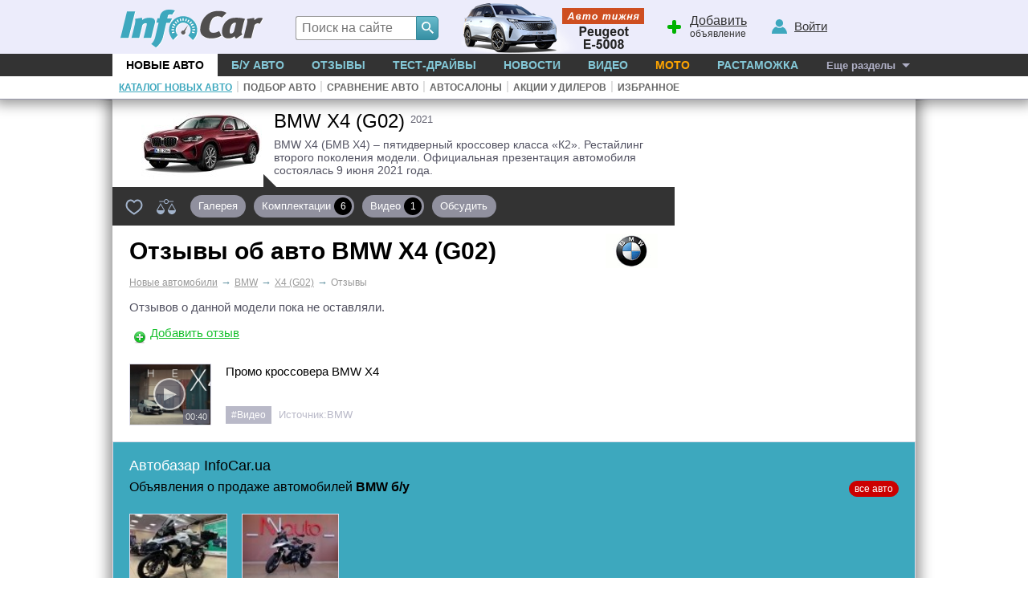

--- FILE ---
content_type: text/html; charset=windows-1251
request_url: https://bmw-x4.infocar.ua/review_x4_id6650.html
body_size: 6534
content:
<!DOCTYPE html>
<html lang="ru-UA">
<head>
<meta charset="windows-1251" />
<title>Отзывы владельцев BMW X4 (G02). Отзывы о БМВ X4</title>
<meta name="description" content="Отзывы владельцев BMW X4 (G02) - мнение, отзывы, обсуждение автомобиля БМВ X4"/>
<meta name="keywords" content="отзыв, владельцев, отзывы владельцев, BMW, X4 (G02),БМВ X4"/>
<link rel="apple-touch-icon" sizes="180x180" href="//i.infocar.ua/apple-touch-icon.png?v=2018"><link rel="manifest" href="/site.webmanifest?v=2018"><link rel="mask-icon" href="//i.infocar.ua/safari-pinned-tab.svg?v=2018" color="#0096bb"><link rel="shortcut icon" href="//i.infocar.ua/icon/64/bmw.ico" type="image/x-icon" sizes="16x16 24x24 32x32 48x48 64x64"/><meta name="apple-mobile-web-app-title" content="InfoCar.ua"><meta name="application-name" content="InfoCar.ua"><meta name="msapplication-TileColor" content="#0096bb"><meta name="theme-color" content="#ffffff">
<meta property="fb:app_id" content="279298112095965" />
<link async rel="stylesheet" href="//i.infocar.ua/icstat/min/css.v._normalize__svg__design-pc__week__design-mob__content__design-submenu-pc_1763084577.css" />
<link async rel="stylesheet" href="//i.infocar.ua/icstat/min/css.reviews_1760982601.css" />
<meta name="viewport" content="width=device-width, initial-scale=1.0" /><link rel="image_src" href="//i.infocar.ua/i/12/6650/1200x800.jpg"/><meta property="og:image" content="//i.infocar.ua/i/12/6650/1200x800.jpg"/>
<!--[if lt IE 9]>
    <script src="//i.infocar.ua/icstat/ie/html5shiv-printshiv.min.js"></script>
    <script src="//i.infocar.ua/icstat/ie/respond.min.js"></script>
<![endif]-->
<!--SCRIPT DELETES GOOGLE ADS COOKIE-->
<script>
	// document.cookie = '__gads=; path=/; domain=.infocar.ua; expires=' + new Date(0).toUTCString();
</script>
<script>
(function(i,s,o,g,r,a,m){i['GoogleAnalyticsObject']=r;i[r]=i[r]||function(){
(i[r].q=i[r].q||[]).push(arguments)},i[r].l=1*new Date();a=s.createElement(o),
m=s.getElementsByTagName(o)[0];a.async=1;a.src=g;m.parentNode.insertBefore(a,m)
})(window,document,'script','//www.google-analytics.com/analytics.js','ga');
ga('create', 'UA-696667-17', 'infocar.ua');
ga('send', 'pageview');
</script>

<!-- Google Tag Manager -->
<script>(function(w,d,s,l,i){w[l]=w[l]||[];w[l].push({'gtm.start':
new Date().getTime(),event:'gtm.js'});var f=d.getElementsByTagName(s)[0],
j=d.createElement(s),dl=l!='dataLayer'?'&l='+l:'';j.async=true;j.src=
'https://www.googletagmanager.com/gtm.js?id='+i+dl;f.parentNode.insertBefore(j,f);
})(window,document,'script','dataLayer','GTM-W992MWF');</script>
<!-- End Google Tag Manager -->

<!--<script async src="https://www.googletagmanager.com/gtag/js?id=UA-696667-17"></script>
<script>
  window.dataLayer = window.dataLayer || [];
  function gtag(){dataLayer.push(arguments);}
  gtag('js', new Date());

  gtag('config', 'UA-696667-17');
</script>-->


<script>
  var googletag = googletag || {};
  googletag.cmd = googletag.cmd || [];
</script>
<script type='text/javascript'>
var windowwidth = window.innerWidth || document.documentElement.clientWidth || document.body.clientWidth;
var refreshdfp = new Array();
var init_premium2;


googletag.cmd.push(function() {
	//Премиум
	if(document.getElementById('div-gpt-ad-1457943286414-1')){
		
		var mapping = googletag.sizeMapping()
		.addSize([993, 1], [[300, 250],[300,600]])
		.addSize([992, 1], [[800, 280], [768, 280], [750, 300], [750, 280], [728, 280], [640, 280], [630, 260], [600, 280], [300, 250], [336, 280]])
		.addSize([768, 1], [[768, 280], [750, 300], [750, 280], [728, 280], [640, 280], [630, 260], [600, 280], [300, 250], [336, 280]])
		.addSize([728, 1], [[728, 280], [728, 90], [640, 280], [630, 260], [600, 280], [300, 250], [336, 280]])
		.addSize([720, 1], [[640, 280], [630, 260],[600, 280], [300, 250], [336, 280]])
		.addSize([640, 1], [[640, 280], [630, 260], [600, 280], [300, 250], [336, 280]])
		.addSize([600, 1], [[600, 280], [540, 280],[300, 250], [336, 280]])
		.addSize([568, 1], [[540, 280], [480, 320], [468, 280], [300, 250], [336, 280]])
		.addSize([540, 1], [[540, 280],[480, 320], [468, 400], [468, 280], [300, 250], [336, 280]])
		.addSize([480, 1], [[480, 320], [468, 280], [360, 280], [300, 250], [336, 280]])
		.addSize([468, 1], [[468, 280], [360, 280], [300, 250], [336, 280]])
		.addSize([360, 1], [[360, 280], [300, 250], [336, 280], [300, 600]])
		.addSize([336, 1], [[336, 400], [300, 250], [336, 280], [300, 600]])
		.addSize([320, 1], [[320, 480],[320, 400], [320, 50], [300, 250], [300, 600]])
		.addSize([300, 1], [[300, 400], [300, 250], [300, 600]])
		.addSize([250, 1], [[250, 400]])
		.addSize([240, 1], [[240, 400]])
		.addSize([200, 1], [[200, 400]])
		.addSize([0, 0], [])
		.build();
		
		refreshdfp['premium'] = googletag
		.defineSlot('/118208757/infocar.ua_premium', [[300, 250]], 'div-gpt-ad-1457943286414-1')
		<!--PREMIUM_MAPPING-->
		.defineSizeMapping(mapping)
		<!--PREMIUM_MAPPING-->
		.addService(googletag.pubads())
	} 
	
	//Премиум 2
	init_premium2	=	function(){
		
		
		refreshdfp['premium2'] = googletag
		.defineSlot('/118208757/infocar.ua_premium', [[300, 250]], 'div-gpt-ad-1457943286414-4')
		
		
		.addService(googletag.pubads())
	}
	if(document.getElementById('div-gpt-ad-1457943286414-4')){
		console.debug('DFP slot div-gpt-ad-1457943286414-4 found')
		init_premium2()
	}
	
	
	
	
	
	//ВИП
	if(document.getElementById('div-gpt-ad-1457943286414-0')){
		console.debug('DFP slot div-gpt-ad-1457943286414-0 found')
		
		var mapping = googletag.sizeMapping()
		.addSize([1000, 1], [[1000,200],[1000,100],[1000,90]])
		.addSize([980, 1], [[980,100]])
		.addSize([970, 1], [[970,100]])
		.addSize([962, 1], [[962,100]])
		.addSize([800, 1], [[800, 100]])
		.addSize([768, 1], [[768, 100]])
		.addSize([728, 1], [[728, 100]])
		.addSize([0, 0], [])
		.build();
		
		
		refreshdfp['vip'] = googletag
		.defineSlot('/118208757/infocar.ua_vip', [1000, 200], 'div-gpt-ad-1457943286414-0')
		<!--VIP_MAPPING-->
		.defineSizeMapping(mapping)
		<!--VIP_MAPPING-->
		.addService(googletag.pubads())
	}
	//if(document.getElementById('div-gpt-ad-1457943286414-3')){
		//googletag.defineSlot('/118208757/infocar-big-300x600', [[300, 600], [300, 250]], 'div-gpt-ad-1457943286414-3').addService(googletag.pubads());
	//}
	
  
	//Нижний баннер
	var mapping = googletag.sizeMapping()
		.addSize([1000, 1],[1000, 280],[1000, 250],[1000, 200])
		.addSize([980, 1],[980, 280])
		.addSize([970, 1],[970, 280])
		.addSize([962, 1],[962, 280])
		.addSize([800, 1],[800, 280])
		.addSize([768, 1],[768, 280])
		.addSize([750, 1],[750, 280])
		.addSize([728, 1],[728, 280])
		.addSize([640, 1],[640, 280])
		.addSize([600, 1],[600, 400],[600, 350],[600, 280])
		.addSize([540, 1],[540, 280])
		.addSize([480, 1],[480, 320])
		.addSize([468, 1],[468, 280])
		.addSize([360, 1],[360, 280])
		.addSize([320, 1],[320, 480])
		.addSize([0, 0],[])
	.build();
	refreshdfp['bottom'] = googletag.defineSlot('/118208757/infocar.ua_bottom', [1000, 280], 'div-gpt-ad-1457943286414-2').defineSizeMapping(mapping).addService(googletag.pubads());
	
	
	//Rich
	if(document.getElementById('div-gpt-ad-1457943286414-8')){
		console.debug('DFP slot div-gpt-ad-1457943286414-8 found')
		googletag.defineOutOfPageSlot('/118208757/infocar-outofpage', 'div-gpt-ad-1457943286414-8').addService(googletag.pubads());
	}
	
	//Общее
	googletag.pubads().enableSingleRequest();
	googletag.pubads().collapseEmptyDivs();
	googletag.pubads().setTargeting('issue', ['model']).setTargeting('mark', ['bmw']).setTargeting('kuzov', ['suv'])
	googletag.enableServices();
});



</script>

</head>

<body>
<header id="header">
    <div id="shapka">
        <a id="top-menu" onclick="document.getElementById('topmnu').style.display='block';if(document.getElementById('topmnu2')){document.getElementById('topmnu2').style.display='block'}"><span></span></a>
        <a id="top-logo" class="logo-infocar" href="https://www.infocar.ua/" title="InfoCar.ua - новые авто"></a>
        <a id="top-search" onclick="document.getElementById('search-form').style.display='block'"><span></span></a>
        <a id="top-add"><span></span><u>Добавить</u> объявление</a>
        <a id="top-user"><span></span><u>Войти</u></a>

        <a href="https://www.infocar.ua/video/19080.html" title="Пежо е-5008 2025" id="week"></a>
    </div>
    <div id="search-form" class="bgblackalpha">
        <form action="//www.infocar.ua/search.html" method="get" accept-charset="utf-8"><input id="search-input" class="mui-input" type="search" name="q" placeholder="Поиск на сайте" required maxlength="2048" autocapitalize="off" autocomplete="off" autocorrect="off" spellcheck="off" /><button type="submit" id="search-submit" class="mui-but" aria-label="Search"><span class="icon-lens"></span></button></form>
    </div>
    <nav id="topmnu">
        <ul>
            <li id="tm1" class="sel"><a href="//www.infocar.ua/new-cars/">Новые авто</a></li><li id="tm2" ><a href="//avtobazar.infocar.ua/">Б/у Авто</a></li><li id="tm6" ><a href="//www.infocar.ua/reviews/">Отзывы</a></li><li id="tm7" ><a href="//www.infocar.ua/test-drive/">Тест-драйвы</a></li><li id="tm5" ><a href="//news.infocar.ua/">Новости</a></li><li id="tm77" ><a href="//www.infocar.ua/video/">Видео</a></li><li id="tm78" ><a href="//moto.infocar.ua/" class="newi">Мото</a></li><li id="tm88" ><a href="//avtobazar.infocar.ua/rastamozhka.html">Растаможка</a></li><li id="tm100"><a href="#" id="allissues">Еще разделы</a></li><li id="tm777"><a class="icon-soc-inst" href="//www.instagram.com/infocar.ua/"></a><a class="icon-soc-face" href="//www.facebook.com/InfoCar.ua"></a><a class="icon-soc-tele" href="//t.me/infocarua"></a><a class="icon-soc-tube" href="//www.youtube.com/user/infocartv"></a></li>
       </ul>
       <div id="topmnu2"><ul id="submenu"><li><a href="//www.infocar.ua/new-cars/" id="submenu1" class="sel">Каталог новых авто</a></li><li class="ii">|</li><li><a href="//www.infocar.ua/podbor/" id="submenu6" >Подбор авто</a></li><li class="ii">|</li><li><a href="//www.infocar.ua/compare/" id="submenu55" >Сравнение авто</a></li><li class="ii">|</li><li><a href="//www.infocar.ua/avtosalon.html" id="submenu2" >Автосалоны</a></li><li class="ii">|</li><li><a href="//www.infocar.ua/akcii.html" id="submenu3" >Акции у дилеров</a></li><li class="ii">|</li><li><a href="//www.infocar.ua/fav/" id="submenu99" >Избранное</a></li></ul></div>
    </nav>
</header>
<div id="mainBody">
    
    <div id="totalbg">
        <div id="contentbg">
            <main id="maincontent"><!-- /118208757/infocar-vip-1000x200 -->
<div id='div-gpt-ad-1457943286414-0' style="margin:0 auto; width:100%; max-width:1000px; text-align:center">
<script type='text/javascript'>
	googletag.cmd.push(function(){
		googletag.display('div-gpt-ad-1457943286414-0'); 
		
	});
</script>
</div>


<div class="threecolumns-content__row">
	<div class="col-8">
		<div id="modelmnu" class="text">
    <a href="/x4_id6650.html">
    <img id="img1" src="//i.infocar.ua/i/1/6650/150x99.jpg" srcset="//i.infocar.ua/i/1/6650/150x99.jpg 1x, //i.infocar.ua/i/1/6650/300x198.jpg 2x, //i.infocar.ua/i/1/6650/450x297.jpg 3x" 
    alt="BMW X4 (G02) 2021" 
    width="150" height="99"/>
    <img id="img2" src="//i.infocar.ua/i/1/6650/120x80.jpg" srcset="//i.infocar.ua/i/1/6650/120x80.jpg 1x, //i.infocar.ua/i/1/6650/240x160.jpg 2x, //i.infocar.ua/i/1/6650/360x240.jpg 3x" 
    alt="BMW X4 (G02) 2021" 
    width="120" height="80"/>
    </a>
    <h2>BMW X4 (G02)&nbsp;<span>2021</span></h2>
    
    
    <!--MNU-TEXT-->
    <p>BMW X4 (БМВ X4) – пятидверный кроссовер класса «К2». Рестайлинг второго поколения модели. Официальная презентация автомобиля состоялась 9 июня 2021 года.</p>
    <!--MNU-TEXT-->
</div>
<div id="modelmenu">
    <a href="/infocar-ua/ajax/_fav.php?add=6650" data-id="6650" id="add2fav" title="в їзбранное"></a> 
    <a href="//www.infocar.ua/compare/do/?m[]=6650" title="Сравнить BMW X4 (G02)  с другими моделями" id="add2com"></a> 
    <a class="mmnu nodigit" href="/x4_id6650.html" title="Сото, цвет, 360-обзор  BMW X4">Галерея</a><a class="mmnu {kompl-sel}" href="/price_x4_id6650.html" title="Характеристики и цены X4 (G02)">Комплектации <span>6</span></a><a class="mmnu {video-sel}" href="/video_x4_id6650.html" title="Видео-обзоры X4">Видео <span>1</span></a><a class="mmnu {talk-sel}" href="/talk_x4_id6650.html" title="Обсуждение БМВ X4">Обсудить&nbsp;&nbsp;</a>
</div>
<script type="text/javascript">
	var thismodel2id = 6650;
</script>

		<div itemscope itemtype="http://schema.org/Car"><meta itemprop="brand" content="BMW"/><meta itemprop="model" content="X4 (G02)"/><meta itemprop="image" content="//i.infocar.ua/img/models/6650.jpg"/><meta itemprop="description" content="BMW X4 (БМВ X4) – пятидверный кроссовер класса «К2». Рестайлинг второго поколения модели. Официальная презентация автомобиля состоялась 9 июня 2021 года."/><div class="heading__title"><div class="logo-area"><h1 class="black">Отзывы об авто <strong class="item"><span itemprop="name">BMW X4 (G02)</span></strong></h1><div class="logo-area__photo"><a itemprop="url" href="//bmw.infocar.ua"><img itemprop="logo" border="0" src="//i.infocar.ua/img/logos/3/bmw.gif" alt="Модельный ряд BMW" width="65" height="43" align="right"/></a></div></div></div><div id="breadcramps" class="margins" itemscope itemtype="https://schema.org/BreadcrumbList"><div itemprop="itemListElement" itemscope itemtype="https://schema.org/ListItem"><a title="Каталог новых авто" href="//www.infocar.ua"  itemprop="item"><span itemprop="name">Новые автомобили</span></a><meta itemprop="position" content="1" /></div><span>&rarr;</span><div itemprop="itemListElement" itemscope itemtype="https://schema.org/ListItem"><a title="Модельный ряд BMW" href="//bmw.infocar.ua"  itemprop="item"><span itemprop="name">BMW</span></a><meta itemprop="position" content="2" /></div><span>&rarr;</span><div itemprop="itemListElement" itemscope itemtype="https://schema.org/ListItem"><a title="BMW X4" href="//bmw-x4.infocar.ua/x4_id6650.html"  itemprop="item"><span itemprop="name">X4 (G02)</span></a><meta itemprop="position" content="3" /></div><span>&rarr;</span>Отзывы</div><p>Отзывов о данной модели пока не оставляли.</p><p><img src="//i.infocar.ua/icon2/plus_circle.png" align="middle" width="16" height="16" border="0" hspace="5" alt="" /><a href="//www.infocar.ua/reviews/add/?submodel=6650" style="color:#16C02C">Добавить отзыв</a></p></div>	
	</div>
	<div class="col-4">
		<!-- /118208757/infocar-premium-300x250 -->
<div id='div-gpt-ad-1457943286414-1'>
<script type='text/javascript'>
	googletag.cmd.push(function(){
		googletag.display('div-gpt-ad-1457943286414-1'); 
		
	});
</script>
</div>	
	</div>
</div>
<div class="threecolumns-content__row video-news-section">
	
	<div class="col-6">		
    <ul id="videos" class="list">
    	
        <li>
        	<a class="f" href="/video18090_x4_id6650.html">
            <span>00:40</span>
             <img width="300" height="168" src="//i.infocar.ua/i/8/18090/300x168.jpg" alt="Видео Промо кроссовера BMW X4" 
                    srcset="//i.infocar.ua/i/8/18090/150x84.jpg 150w, //i.infocar.ua/i/8/18090/300x168.jpg 300w, //i.infocar.ua/i/8/18090/450x252.jpg 450w, //i.infocar.ua/i/8/18090/600x336.jpg 600w, //i.infocar.ua/i/8/18090/1200x672.jpg 1200w" 
                    sizes="(min-width: 1000px) 300px, (max-width: 375px) 100vw, 150px"
                />
            </a>
						<div class="source-tiem">
							<a href="/video18090_x4_id6650.html">Промо кроссовера BMW X4</a>         
							<div class="source"><span>#Видео</span> <strong>Источник:</strong>BMW</div>
						</div>
        </li>       
        
    </ul>    
	</div>	
	
	<div class="col-6">
		<!--NEWS-->	
		<div class="news">			
				
		</div>				
		<!--NEWS2-->
	</div>
</div>

<div id="bazar" class="bazar-section">
	<strong>Автобазар <span>InfoCar.ua</span></strong>
	<div class="bazar_title">
		<h2>Объявления о продаже автомобилей <b>BMW б/у</b></h2>
		<button id="all-cars" name="//avtobazar.infocar.ua/search-all/?m[]=235&new[]=0">все авто</button>
	</div>
	<div></div>
    <ul>
			
			<li>
				<a href="//avtobazar.infocar.ua/moto/kirovogradskaya-oblast/kirovograd/bmw/g-series/motorcycle-2022-823599.html" title="Купить подержанный BMW G Series 2022 б/у">
					<img src="//i3.infocar.ua/img/bazar2/824/823599/6529126_0.jpg" alt="BMW G Series 2022"/>
					<span>BMW G Series</span>
				</a>
				2022 <b>17.600$</b>
			</li>
			
			<li>
				<a href="//avtobazar.infocar.ua/moto/odesskaya-oblast/odessa/bmw/r-series/motorcycle-2016-823288.html" title="Купить подержанный BMW R Series 2016 б/у">
					<img src="//i3.infocar.ua/img/bazar2/824/823288/6525233_0.jpg" alt="BMW R Series 2016"/>
					<span>BMW R Series</span>
				</a>
				2016 <b>14.900$</b>
			</li>
			
    </ul>		
		<button id="add-car-b">+ Добавить авто</button>
</div>

            
            
            
            
            	<div id="bspacer"></div>
                <div id="vipbottombanner">
                    <!-- /118208757/infocar-bottom -->
                    <div id='div-gpt-ad-1457943286414-2'>
                        <script type='text/javascript'>
                            googletag.cmd.push(function() { googletag.display('div-gpt-ad-1457943286414-2'); });
                        </script>
                    </div>
                </div>
            
            
            
            </main>
            <div id="bclear"></div>
        </div>
    </div>
</div>
<footer id="footer">
	<div id="footer2">
        <div class="copy">
            <strong>2005-2025 &copy;&nbsp;«InfoCar.ua»&trade;</strong>
        </div>
        <div class="sublinks">
            <span><a rel="nofollow" href="//www.infocar.ua/page_30.html">Размещение информации</a>&nbsp;&nbsp;  
            <!--<a rel="nofollow" href="//www.infocar.ua/ads/">Салонам</a>&nbsp;&nbsp;</span>-->
            <span><a rel="nofollow" href="//www.infocar.ua/page_3.html">Контакты</a>&nbsp;&nbsp; <a rel="nofollow" href="//www.infocar.ua/authors/">Авторы</a>&nbsp;&nbsp;</span>
            <span><a rel="nofollow" href="//www.infocar.ua/page_107.html">Правила&nbsp;сайта</a>&nbsp;&nbsp;</span>
            <span><a rel="nofollow" href="//www.infocar.ua/page_109.html">Конфиденциальность</a></span>
        </div>
        <div class="topmarks">
            <strong>Популярные марки:</strong>
            <!--CARMARKS-->
            <ul>
                <li><a href="//hyundai.infocar.ua/">Hyundai</a></li>
                <li><a href="//nissan.infocar.ua/">Nissan</a></li>
                <li><a href="//renault.infocar.ua/">Renault</a></li>
            </ul>
            <ul>
                <li><a href="//peugeot.infocar.ua/">Peugeot</a></li>
                <li><a href="//mercedes.infocar.ua/">Mercedes</a></li>
                <li><a href="//toyota.infocar.ua/">Toyota</a></li>
            </ul>
            <ul>
                <li><a href="//skoda.infocar.ua/">Skoda</a></li>
                <li><a href="//kia.infocar.ua/">KIA</a></li>
                <li><a href="//ford.infocar.ua/">Ford</a></li>
            </ul>
            <!--CARMARKS-->
            
        </div>
        <div class="newcars">
            <strong>Новинки в каталоге:</strong>
            <ul>
                
                <li><a href="//mazda-cx-5.infocar.ua/cx-5_id7339.html">Mazda CX-5</a></li>
                
                <li><a href="//subaru-outback.infocar.ua/outback_id7354.html">Subaru Outback</a></li>
                
                <li><a href="//kgmobility-rexton.infocar.ua/rexton_id7337.html">KGM Rexton</a></li>
                
            </ul>
        </div>
        <div id="socials">
        	<a class="icon-soc-face" target="_blank" href="//www.facebook.com/InfoCar.ua" aria-label="Facebook"></a>
        	<a class="icon-soc-inst" target="_blank" href="//www.instagram.com/infocar.ua" aria-label="Instagram"></a>
            <a class="icon-soc-rss"  target="_blank" href="//www.infocar.ua/page_106.html" aria-label="Rss"></a>
            <a class="icon-soc-ggle" target="_blank" href="//google.com/+InfoCarUa" rel="publisher" aria-label="Google"></a>
            <a class="icon-soc-tele" target="_blank" href="//t.me/infocarua" aria-label="Telegram"></a>
            <a class="icon-soc-tube" target="_blank" href="//www.youtube.com/infocar/" aria-label="Youtube"></a>
        </div>
	</div>
</footer>
<!-- Google Tag Manager (noscript) -->
<noscript><iframe src="https://www.googletagmanager.com/ns.html?id=GTM-W992MWF"
height="0" width="0" style="display:none;visibility:hidden"></iframe></noscript>
<!-- End Google Tag Manager (noscript) -->
<!--GPT-->
<!-- /118208757/infocar-outofpage -->
<div id="div-gpt-ad-1457943286414-8">
<script>googletag.cmd.push(function() { googletag.display('div-gpt-ad-1457943286414-8'); });</script>
</div>
<script async='async' src='https://www.googletagservices.com/tag/js/gpt.js'></script>
<!--GPT-->
<link rel="stylesheet" media="print" href="//i.infocar.ua/icstat/min/css._print_1502089849.css" />
<link rel="stylesheet" href="//i.infocar.ua/icstat/min/css._combg_1740329874.css" />
<link rel="stylesheet" href="//i.infocar.ua/icstat/combg/lib/2026-01-19-vitara3-150/css_1768912782.css" />
<script defer="defer" src="//i.infocar.ua/icstat/js/v/js.mt.mt20251_js.mt.mt-1.6.0-more_1751844690.js" charset="windows-1251"></script>
<script defer="defer" src="//i.infocar.ua/icstat/min/js.v.js._java_js._java_new_1764945546.js" charset="windows-1251"></script>
<script defer="defer" src="//i.infocar.ua/icstat/min/js.v.combg.lib.2026-01-19-vitara3-150.js_js._combg_1768912836.js" charset="windows-1251"></script>
<script defer="defer" src="//i.infocar.ua/icstat/min/js.reviews_1735592881.js" charset="windows-1251"></script>


</body>
</html>

--- FILE ---
content_type: text/html; charset=utf-8
request_url: https://www.google.com/recaptcha/api2/aframe
body_size: 152
content:
<!DOCTYPE HTML><html><head><meta http-equiv="content-type" content="text/html; charset=UTF-8"></head><body><script nonce="Sno-bmD2Ovtw0Q8DsZzJHg">/** Anti-fraud and anti-abuse applications only. See google.com/recaptcha */ try{var clients={'sodar':'https://pagead2.googlesyndication.com/pagead/sodar?'};window.addEventListener("message",function(a){try{if(a.source===window.parent){var b=JSON.parse(a.data);var c=clients[b['id']];if(c){var d=document.createElement('img');d.src=c+b['params']+'&rc='+(localStorage.getItem("rc::a")?sessionStorage.getItem("rc::b"):"");window.document.body.appendChild(d);sessionStorage.setItem("rc::e",parseInt(sessionStorage.getItem("rc::e")||0)+1);localStorage.setItem("rc::h",'1768964320697');}}}catch(b){}});window.parent.postMessage("_grecaptcha_ready", "*");}catch(b){}</script></body></html>

--- FILE ---
content_type: text/css
request_url: https://i.infocar.ua/icstat/min/css.v._normalize__svg__design-pc__week__design-mob__content__design-submenu-pc_1763084577.css
body_size: 19664
content:
/*! normalize.css v3.0.2 | MIT License | git.io/normalize */html{font-family:sans-serif;-ms-text-size-adjust:100%;-webkit-text-size-adjust:100%}body{margin:0}article,aside,details,figcaption,figure,footer,header,hgroup,main,menu,nav,section,summary{display:block}audio,canvas,progress,video{display:inline-block;vertical-align:baseline}audio:not([controls]){display:none;height:0}[hidden],template{display:none}a{background-color:transparent}a:active,a:hover{outline:0}abbr[title]{border-bottom:1px dotted}b,strong{font-weight:bold}dfn{font-style:italic}h1{font-size:2em;margin:.67em 0}mark{background:#ff0;color:#000}small{font-size:80%}sub,sup{font-size:75%;line-height:0;position:relative;vertical-align:baseline}sup{top:-0.5em}sub{bottom:-0.25em}img{border:0}svg:not(:root){overflow:hidden}figure{margin:1em 40px}hr{-moz-box-sizing:content-box;box-sizing:content-box;height:0}pre{overflow:auto}code,kbd,pre,samp{font-family:monospace,monospace;font-size:1em}button,input,optgroup,select,textarea{color:inherit;font:inherit;margin:0}button{overflow:visible}button,select{text-transform:none}button,html input[type="button"],input[type="reset"],input[type="submit"]{-webkit-appearance:button;cursor:pointer}button[disabled],html input[disabled]{cursor:default}button::-moz-focus-inner,input::-moz-focus-inner{border:0;padding:0}input{line-height:normal}input[type="checkbox"],input[type="radio"]{box-sizing:border-box;padding:0}input[type="number"]::-webkit-inner-spin-button,input[type="number"]::-webkit-outer-spin-button{height:auto}input[type="search"]{-webkit-appearance:textfield;-moz-box-sizing:content-box;-webkit-box-sizing:content-box;box-sizing:content-box}input[type="search"]::-webkit-search-cancel-button,input[type="search"]::-webkit-search-decoration{-webkit-appearance:none}fieldset{border:1px solid silver;margin:0 2px;padding:.35em .625em .75em}legend{border:0;padding:0}textarea{overflow:auto}optgroup{font-weight:bold}table{border-collapse:collapse;border-spacing:0}td,th{padding:0}.icon-soc-tele{background:url('[data-uri]')}.icon-soc-face{background:url('[data-uri]')}.icon-soc-vkon{background:url('[data-uri]')}.icon-soc-ggle{background:url('[data-uri]')}.icon-soc-mail{background:url('[data-uri]')}.icon-soc-rss{background:url('[data-uri]')}.icon-soc-maru{background:url('[data-uri]')}.icon-soc-inst{background:url('[data-uri]')}.icon-soc-tube{background:url('[data-uri]')}.logo-infocar{background:url('[data-uri]')}.icon-lens{background:url('[data-uri]')}.icon-coms{background:url('[data-uri]')}.svg-topl{background:url('[data-uri]')}.icon-user-1{background:url('[data-uri]')}.icon-car-1{background:url('[data-uri]')}.icon-gear{background:url('[data-uri]')}@media(min-width:1000px){html,body{height:100%;margin:0;padding:0;border:0;outline:0;background-color:#fff}body{display:block;font-family:Arial,Helvetica,sans-serif;color:#535362;font-size:15px;vertical-align:baseline;height:100%}section,nav,aside,main,header,footer,hgroup,article{display:block}div#mainBody{height:auto;min-height:100%;min-width:1000px;padding-top:96px}header{z-index:1;position:relative;top:0 !important;min-width:1000px;background-color:#ececfb;margin-bottom:-96px;-webkit-box-shadow:0 0 15px 6px rgba(0,0,0,0.4);box-shadow:0 0 15px 6px rgba(0,0,0,0.4);-moz-box-shadow:0 0 15px 6px rgba(0,0,0,0.4)}#shapka{height:67px;margin:0 auto;width:1000px}#shapka ul{display:block;margin:20px 0 0 462px;padding:0;position:absolute;list-style:none}#shapka ul li{display:inline}#shapka ul a{display:block;float:left;width:28px;height:28px;margin:0 0 0 10px;-webkit-border-radius:4px;border-radius:4px}a#tfb{background-position:-1px -51px}a#tfb:hover{background-position:-1px -81px}a#tvk{background-position:-31px -51px}a#tvk:hover{background-position:-31px -81px}a#tyt{background-position:-121px -51px}a#tyt:hover{background-position:-121px -81px}a#tgg{background-position:-91px -51px}a#tgg:hover{background-position:-91px -81px}.icmap{background-repeat:no-repeat;display:block}#brandlink{display:none}#top-logo{width:178px;height:49px;margin:12px 0 0 10px;position:absolute;background-repeat:no-repeat;background-size:contain}#top-menu,#top-search{display:none}#search-form{display:block !important;height:0;margin:0 auto;min-width:1000px;max-width:1024px}#search-form form{display:block;position:absolute;margin:-47px 0 0 240px}.mui-input{box-sizing:border-box !important;outline:0;font-size:16px;height:30px;color:#333;margin:0;padding:0 7px;-webkit-border-radius:3px;border-radius:3px;border:1px solid #999;-webkit-appearance:none !important;vertical-align:middle;background:#FFF}.mui-checkbox{height:28px}.mui-select{box-sizing:border-box !important;outline:0;font-size:16px;height:30px;color:#333;margin:0;padding:0 0 0 7px;-webkit-border-radius:3px;border-radius:3px;border:1px solid #999;vertical-align:middle;background:#FFF}.mui-but{display:inline-block;text-decoration:none;line-height:28px;height:30px;font-size:15px;color:#FFF;text-shadow:1px 1px #666;padding:0 10px;text-align:center;box-sizing:border-box;-webkit-border-radius:5px;border-radius:5px;border:1px solid #34889a;vertical-align:middle;background-color:#368fa3;background:-moz-linear-gradient(top,#69bccd,#368fa3);background:-webkit-gradient(linear,left top,left bottom,from(#69bccd),to(#368fa3));background:-webkit-linear-gradient(top,#69bccd,#368fa3);background:-o-linear-gradient(top,#69bccd,#368fa3);background:-ms-linear-gradient(top,#69bccd,#368fa3);background:linear-gradient(to bottom,#69bccd,#368fa3);filter:progid:DXImageTransform.Microsoft.gradient(startColorstr='#69BCCD',endColorstr='#368FA3')}.mui-but:hover,a.mui-but:hover{background-color:#69bccd;text-decoration:none;color:#FFF;background:-moz-linear-gradient(top,#368fa3,#69bccd);background:-webkit-gradient(linear,left top,left bottom,from(#368fa3),to(#69bccd));background:-webkit-linear-gradient(top,#368fa3,#69bccd);background:-o-linear-gradient(top,#368fa3,#69bccd);background:-ms-linear-gradient(top,#368fa3,#69bccd);background:linear-gradient(to bottom,#368fa3,#69bccd);filter:progid:DXImageTransform.Microsoft.gradient(startColorstr='#368FA3',endColorstr='#69BCCD')}.mui-but.grey{border:1px solid #585867;background-color:#9797a6;background:-moz-linear-gradient(top,#9797a6,#585867);background:-webkit-gradient(linear,left top,left bottom,from(#9797a6),to(#585867));background:-webkit-linear-gradient(top,#9797a6,#585867);background:-o-linear-gradient(top,#9797a6,#585867);background:-ms-linear-gradient(top,#9797a6,#585867);background:linear-gradient(to bottom,#9797a6,#585867);filter:progid:DXImageTransform.Microsoft.gradient(startColorstr='#9797A6',endColorstr='#585867')}.mui-but.grey:hover,a.mui-but.grey:hover{background-color:#424251;background:-moz-linear-gradient(top,#585867,#9797a6);background:-webkit-gradient(linear,left top,left bottom,from(#585867),to(#9797a6));background:-webkit-linear-gradient(top,#585867,#9797a6);background:-o-linear-gradient(top,#585867,#9797a6);background:-ms-linear-gradient(top,#585867,#9797a6);background:linear-gradient(to bottom,#585867,#9797a6);filter:progid:DXImageTransform.Microsoft.gradient(startColorstr='#585867',endColorstr='#9797A6')}.mui-but.lightgrey{border:1px solid #a8a8b7;color:#20202f;text-shadow:1px 1px #FFF;background-color:#dbdbea;background:-moz-linear-gradient(top,#dbdbea,#b9b9c8);background:-webkit-gradient(linear,left top,left bottom,from(#dbdbea),to(#b9b9c8));background:-webkit-linear-gradient(top,#dbdbea,#b9b9c8);background:-o-linear-gradient(top,#dbdbea,#b9b9c8);background:-ms-linear-gradient(top,#dbdbea,#b9b9c8);background:linear-gradient(to bottom,#dbdbea,#b9b9c8);filter:progid:DXImageTransform.Microsoft.gradient(startColorstr='#DBDBEA',endColorstr='#B9B9C8')}.mui-but.lightgrey:hover,a.mui-but.lightgrey:hover{color:#20202f;text-shadow:1px 1px #FFF;text-shadow:1px 1px #FFF;background-color:#b9b9c8;background:-moz-linear-gradient(top,#b9b9c8,#dbdbea);background:-webkit-gradient(linear,left top,left bottom,from(#b9b9c8),to(#dbdbea));background:-webkit-linear-gradient(top,#b9b9c8,#dbdbea);background:-o-linear-gradient(top,#b9b9c8,#dbdbea);background:-ms-linear-gradient(top,#b9b9c8,#dbdbea);background:linear-gradient(to bottom,#b9b9c8,#dbdbea);filter:progid:DXImageTransform.Microsoft.gradient(startColorstr='#B9B9C8',endColorstr='#DBDBEA')}#search-input{float:left;padding:0 7px;border-right:0;width:150px !important;-webkit-border-top-right-radius:0;border-top-right-radius:0;-webkit-border-bottom-right-radius:0;border-bottom-right-radius:0}#search-submit{padding:0;float:right;-webkit-border-top-left-radius:0;-webkit-border-bottom-left-radius:0;border-top-left-radius:0;border-bottom-left-radius:0;width:28px}#search-submit span{margin:auto;width:15px;height:16px;display:block;background-repeat:no-repeat;background-size:contain}#top-add,#top-user{min-width:112px;padding-right:9px;display:block;height:40px;-webkit-border-radius:5px;border-radius:5px;font-size:12px;cursor:pointer;line-height:16px;border:1px solid transparent;color:#333;float:right;position:absolute;margin:12px 0 0 680px}#top-add:hover,#top-add:active,#top-user:hover,#top-user:active{border-color:#b4b4b4 !important;color:#333;background-color:#cacad9;background:-moz-linear-gradient(top,#cacad9,#fff);background:-webkit-gradient(linear,left top,left bottom,from(#cacad9),to(#fff));background:-webkit-linear-gradient(top,#cacad9,#fff);background:-o-linear-gradient(top,#cacad9,#fff);background:-ms-linear-gradient(top,#cacad9,#fff);background:linear-gradient(to bottom,#cacad9,#fff);filter:progid:DXImageTransform.Microsoft.gradient(startColorstr='#CACAD9',endColorstr='#FFFFFF')}#top-add span{width:25px;height:26px;float:left;margin:7px 7px 0 6px;display:block}#top-add span:after{content:'';display:block;width:5px;height:17px;left:16px;top:12px;position:absolute;background-color:#00b300;-webkit-border-radius:3px;border-radius:3px}#top-add span:before{content:'';display:block;height:5px;width:17px;top:18px;left:10px;position:absolute;background-color:#00b300;-webkit-border-radius:3px;border-radius:3px}#top-add u{display:block;font-size:16px;padding-top:5px}#top-user{font-size:15px;min-width:90px;max-width:193px;margin:12px 0 0 810px;line-height:40px}#top-user u{overflow:hidden;white-space:nowrap;max-width:140px;display:block;float:left}#top-user span{width:20px;height:18px;background:url('[data-uri]');background-repeat:no-repeat;background-size:contain;float:left;margin:11px 8px 0 10px}#top-user.loged span{-webkit-border-radius:4px;border-radius:4px;background-position:0 0;background-size:30px 30px !important;width:30px;height:30px;margin:5px 8px 0 6px}.top-sel{border-color:#b4b4b4 !important;-webkit-box-shadow:0 1px 0 0 #efefef;box-shadow:0 1px 0 0 #efefef;background-color:#FFF;background:-moz-linear-gradient(top,#cacad9,#fff);background:-webkit-gradient(linear,left top,left bottom,from(#cacad9),to(#fff));background:-webkit-linear-gradient(top,#cacad9,#fff);background:-o-linear-gradient(top,#cacad9,#fff);background:-ms-linear-gradient(top,#cacad9,#fff);background:linear-gradient(to bottom,#cacad9,#fff);filter:progid:DXImageTransform.Microsoft.gradient(startColorstr='#CACAD9',endColorstr='#FFFFFF')}#topmnu{display:block !important;background:#333;margin:0;border-bottom:1px solid #fff}#topmnu #shade{display:none !important}#topmnu ul{padding:0;max-width:1000px;margin:0 auto;list-style:none;height:28px;display:block}#topmnu ul li{display:inline-block}#topmnu ul li:hover{background:#535362;color:#FFF}#topmnu a{display:inline-block;float:left;font-weight:600;color:#84c8d7;font-size:14px;text-transform:uppercase;text-decoration:none;padding:0 17px 0 17px;height:28px;line-height:29px;overflow:hidden}#topmnu a.newi{color:orange}#brandlink{position:fixed;display:block;top:0;left:0;width:100%;height:100%;z-index:0}#topmnu a:hover{background:#535362;color:#FFF}#topmnu .sel a{background-color:#FFF;color:#000}#topmnu .sel a:hover{background-color:#FFF;color:#000;text-decoration:underline}#topmnu .hidden{display:none;color:#FFF}#topmnu #tm100{float:right}#topmnu #allissues{text-align:right;text-transform:none;font-size:13px;color:#b1b1c7;padding:0 7px 0 14px;float:right;margin:0}#topmnu ul li#tm777{display:none}#topmnu #allissues:before{content:' ';width:0;height:0;border-right:5px solid transparent;border-left:5px solid transparent;border-top:5px solid #b0b0c6;display:block;float:right;margin:12px 0 0 8px}#topmnu #allissues:hover:before{border-top:5px solid #FFF}#topmnu #allissues:hover{color:#FFF}#topmnu a#allissues.sel{color:#FFF;background:#535362}#topmnu a#allissues.sel:before{border-top:0;border-bottom:5px solid #FFF}#add-some{display:none !important}#topmnu a#allissues.sel+ol{display:block}#totalbg{margin-top:-97px;padding-top:97px;background-position:50% 97px;position:relative;z-index:0;box-sizing:border-box;min-height:100vh;background-image:url('/icstat/shadbg.png');background-repeat:repeat-y}#contentbg{position:relative;z-index:1;box-sizing:border-box;width:1000px;margin:0 auto;background-color:#FFF}main{width:1000px;margin:0 auto;position:static;display:block}.bgblackalpha{background:#282832;background:transparent\9;background:rgba(40,40,50,0.9);filter:progid:DXImageTransform.Microsoft.gradient(startColorstr=#e5282832,endColorstr=#e5282832);zoom:1}.bgblackalpha:nth-child(n){filter:none}#login-menu{display:none;padding:25px 0 30px 0;color:#999;position:absolute;top:96px;width:100%;min-width:290px;z-index:10001}#login-form{margin:0 auto;display:block;max-width:290px;z-index:10001}#login-form strong{display:block;color:#FFF;margin-bottom:8px;font-size:18px}#login-form ul{list-style:none;margin:0;padding:0;display:block}#login-form li{margin:0;padding:0;display:inline}#login-form li a{display:inline-block;width:40px;height:40px;-webkit-border-radius:20px;border-radius:20px;margin:0 14px 0 0;background-size:cover}#login-form span{display:block;font-size:18px;font-weight:bold;margin:20px 0 10px 0}#login-form a{color:#FFF}#login-form a:hover{color:#6bbecf}#login-email,#login-pass{margin-bottom:15px;width:100%}#login-submit{margin:0;margin-bottom:18px;width:100%}#logout-menu{margin:0 auto;display:block;min-width:265px;max-width:320px}#logout-menu div{width:80px;height:80px;-webkit-border-radius:5px;background-size:80px 80px;border-radius:5px;float:left;margin:5px 25px 50px 0}#logout-menu strong{display:block;color:#FFF;margin-bottom:8px;font-size:16px}#logout-menu ul{margin:0;padding:0;list-style:none;float:left}#logout-menu li a{display:block;padding:10px 13px 5px 0;border-top:1px solid #666;color:#FFF;margin-top:5px}#logout-menu li a:hover{color:#6bbecf}#logout-menu li span{display:block;width:26px;height:26px;float:left;margin:-5px 15px 0 0;background-repeat:no-repeat;background-size:contain;-webkit-border-radius:13px;border-radius:13px}#dologout{position:absolute;margin:105px 0 0 -105px;width:80px}#bspacer{height:15px;overflow:hidden;clear:left}#bclear{clear:both;height:102px}#topl{display:block;width:50px;height:50px;background-repeat:no-repeat;background-size:contain;position:fixed;right:15px;bottom:15px;z-index:1000;opacity:.3}#topl:hover{opacity:.5}footer{height:97px;margin:-102px auto 0;border-top:5px solid #535362;overflow:hidden;font-size:13px;z-index:1;position:relative;display:block;min-width:1000px;background-color:#9acadd;background:-moz-linear-gradient(top,#c6e0e8,#7fb8cb);background:-webkit-gradient(linear,left top,left bottom,from(#c6e0e8),to(#7fb8cb));background:-webkit-linear-gradient(top,#c6e0e8,#7fb8cb);background:-o-linear-gradient(top,#c6e0e8,#7fb8cb);background:-ms-linear-gradient(top,#c6e0e8,#7fb8cb);background:linear-gradient(to bottom,#c6e0e8,#7fb8cb);filter:progid:DXImageTransform.Microsoft.gradient(startColorstr='#C6E0E8',endColorstr='#7FB8CB')}footer img{position:absolute;margin-top:50px}footer a{color:#333}footer a:hover{color:#000}footer strong{display:block;font-size:13px}footer span{display:block}footer div{background-image:url('/icstat/lin.png');background-repeat:no-repeat;float:left;line-height:160%;color:#666}footer div.copy{background:0;line-height:130%;padding:10px 12px 0 15px}footer div#socials{padding:11px 0 0 15px;height:30px}footer div.newcars{padding:7px 0 0 15px}footer div.sublinks{padding:7px 10px 0 15px}footer div.topmarks{padding:7px 0 0 15px}footer div.copy span{color:#333}footer ul{margin:0;padding:0;list-style:none;list-style-image:none;list-style-position:outside;float:left;margin-right:20px}footer ul li{margin:0;padding:0;line-height:160%}footer div#socials{float:right;padding:10px 5px 0 15px}#socials a{display:block;width:30px;height:30px;overflow:hidden;float:left;margin:1px 8px 0 0;-webkit-border-radius:15px;border-radius:15px;background-size:cover}#socials a.icon-soc-ggle{display:none}footer div#footer2{width:1000px;margin:0 auto;background:0;float:none}#vipbottombanner{text-align:center;width:100% !important;margin:0 0 7px 0;clear:both;background:#ececfb;border-top:1px solid #CCC}#topmnu ul li{position:relative}#topmnu ul li ol{margin:0;padding:0;color:#FFF;position:absolute;display:none;top:28px;left:0;z-index:10002;min-width:100%;height:auto}#topmnu ul li:hover ol{display:block}#topmnu ul li.sel:hover ol{display:none}#topmnu ul li ol li{display:inline;float:none;position:static}#topmnu ul li ol li a{display:block;padding:6px 18px 7px 15px;line-height:15px;text-transform:none;color:#FFF;text-decoration:none;float:none;font-size:15px;font-weight:normal;background:rgba(83,83,98,.93);height:auto;white-space:nowrap}#topmnu ul li ol li a:hover{background:#84c8d7;background:rgba(104,188,206,.93);color:#000}#topmnu sup{background-color:red;color:#FFF;padding:0 3px;margin-left:5px;-webkit-border-radius:4px;border-radius:4px;font-weight:normal;font-size:10px;top:-0.5em;height:13px;line-height:13px;text-decoration:none;display:inline-block}#topmnu a:hover sup{text-decoration:none !important;background:#000}}@media(min-width:1000px){#shapka #week{display:block;margin:0 0 0 422px;position:absolute;width:241px;height:67px;float:left;background-image:url('/img/tmp/week/e5008-2025.png');background-image:-webkit-image-set(url("/img/tmp/week/e5008-2025.png") 1x,url("/img/tmp/week/e5008-2025@2x.png") 2x,url("/img/tmp/week/e5008-2025@3x.png") 3x);background-image:image-set(url("/img/tmp/week/e5008-2025.png") 1x,url("/img/tmp/week/e5008-2025@2x.png") 2x,url("/img/tmp/week/e5008-2025@3x.png") 3x)}}@media(max-width:999px){html,body{height:100%;margin:0;padding:0;border:0;outline:0}body{font-family:Arial,Helvetica,sans-serif;font-size:15px;color:#535362;background-color:#fff;background-repeat:repeat-y;background-position:center;vertical-align:baseline}body.blocked{height:100vh;width:100vw;overflow:hidden;position:fixed}section,nav,aside,main,header,footer,hgroup,article{display:block}div#mainBody{margin:auto;min-height:100%;height:auto;padding-top:51px}header{margin:0 auto;min-width:300px !important;width:100% !important;z-index:1400;margin-bottom:-51px;position:relative}#header.scrolled{position:fixed;top:-51px}#shapka{padding:7px 3px 6px 10px;border-bottom:3px solid #3da8be;height:35px;width:auto !important;background:#e2e2eb;background:-moz-linear-gradient(top,#fff,#cacad9);background:-webkit-gradient(linear,left top,left bottom,from(#fff),to(#cacad9));background:-webkit-linear-gradient(top,#fff,#cacad9);background:-o-linear-gradient(top,#fff,#cacad9);background:-ms-linear-gradient(top,#fff,#cacad9);background:linear-gradient(to bottom,#fff,#cacad9);filter:progid:DXImageTransform.Microsoft.gradient(startColorstr='#FFFFFF',endColorstr='#CACAD9');z-index:102;-webkit-box-shadow:0 0 15px 3px rgba(0,0,0,0.4);box-shadow:0 0 15px 3px rgba(0,0,0,0.4);-moz-box-shadow:0 0 15px 3px rgba(0,0,0,0.4)}#shapka ul{display:none}#shapka #week{display:none}#shade{background:rgba(0,0,0,0.6);position:absolute;top:0;left:0;bottom:0;right:0;z-index:99}#topmnu{display:none;background:#000;background:transparent\6;background:rgba(0,0,0,0.6);filter:progid:DXImageTransform.Microsoft.gradient(startColorstr=#e5282832,endColorstr=#e5282832);zoom:1;position:fixed;color:#FFF;font-size:18px;box-sizing:border-box;z-index:10000;left:0;top:51px;right:0;bottom:0;overflow:auto}#topmnu:nth-child(n){filter:none}#topmnu #allissues{display:none}#topmnu ul{margin:0;padding:0;z-index:10001;position:absolute;background:#000;background:transparent\7;background:rgba(0,0,0,0.7);filter:progid:DXImageTransform.Microsoft.gradient(startColorstr=#e5282832,endColorstr=#e5282832);right:0}#topmnu ol{padding:0}#topmnu li{display:block;z-index:10002}#topmnu li.sel{background-color:#000}#topmnu li a{display:block;margin:0;padding:14px 22px 15px 20px;white-space:nowrap;text-decoration:none;list-style:none;border-bottom:1px solid #666;height:17px;color:#FFF;z-index:10003}#topmnu li#tm777 a{display:inline-block;width:44px;height:44px;margin:14px 10px 14px 20px;border:0;padding:0;background-size:cover;-webkit-border-radius:22px;border-radius:22px}#topmnu ol li a{padding-left:40px;font-size:17px;color:#84c8d7}#topmnu #tm100 ol li a{padding-left:20px;font-size:17px;color:#fff}#topmnu li a:hover{color:#6bbecf;background:#282832;text-decoration:underline}#topmnu2{display:none;left:135px;position:absolute;font-size:15px;z-index:100}#topmnu2 ul{margin:0;padding:0}#topmnu2 li{display:block}#topmnu2 li.ii{display:none}#topmnu2 li a{display:block;margin:0;padding:9px 15px;height:17px;white-space:nowrap;background-color:#000;list-style:none;color:#FFF;border-bottom:1px solid #000}#topmnu2 li a:hover{color:#6bbecf;background:#282832}#topmnu2 li a.sel{background:#32323c}#topmnu sup{background-color:red;color:#FFF;padding:1px 4px;margin-left:5px;-webkit-border-radius:4px;border-radius:4px;font-weight:normal;font-size:10px;height:13px;line-height:13px;text-decoration:none;display:inline-block}#topmnu a:hover sup{text-decoration:none !important;background:#000}#add-some{position:relative;display:none;z-index:1000}#add-some strong{display:block;padding:5px 0;font-size:18px}#add-some div{position:absolute;right:0;color:#FFF;padding:12px 16px 12px 18px;font-size:16px}#add-some ul{margin:0;padding:0;list-style:none}#add-some li a{display:block;padding:10px 13px 5px 20px;border-top:1px solid #666;color:#FFF;margin-top:5px;text-decoration:none;background:url('[data-uri]');background-repeat:no-repeat;background-size:12px 12px;background-position:0 12px}#add-some li a:hover{color:#6bbecf}#top-menu{display:block;margin:3px 5px 0 3px;float:right;cursor:pointer;width:32px;height:28px;border:1px solid transparent;border-color:#b4b4b4;-webkit-box-shadow:0 1px 0 0 #efefef;box-shadow:0 1px 0 0 #efefef;-webkit-background-clip:padding-box;background-clip:padding-box;-webkit-border-radius:5px;border-radius:5px;position:relative}#top-menu span,#top-menu:before,#top-menu:after{content:'';display:block;background:#868699;-webkit-border-radius:2px;border-radius:2px;height:4px;width:20px;position:absolute;left:6px;top:6px}#top-menu:before{top:12px}#top-menu:after{top:18px}#top-menu.top-sel span,#top-menu.top-sel:before,#top-menu.top-sel:after,#top-menu:hover span,#top-menu:hover:before,#top-menu:hover:after{background:#535362}#top-search,#top-user,#top-add{display:block;overflow:hidden;width:30px;padding:2px 0 0 0;height:26px;float:right;margin:3px 5px 0 3px;cursor:pointer;border:1px solid transparent;-webkit-background-clip:padding-box;background-clip:padding-box;-webkit-border-radius:5px;border-radius:5px;background-size:30px 30px}#top-search span,#top-user span,#top-add span{width:25px;height:26px;margin:auto}.top-sel{border-color:#b4b4b4 !important;-webkit-box-shadow:0 1px 0 0 #efefef;box-shadow:0 1px 0 0 #efefef;background-color:#FFF;background:-moz-linear-gradient(top,#cacad9,#fff);background:-webkit-gradient(linear,left top,left bottom,from(#cacad9),to(#fff));background:-webkit-linear-gradient(top,#cacad9,#fff);background:-o-linear-gradient(top,#cacad9,#fff);background:-ms-linear-gradient(top,#cacad9,#fff);background:linear-gradient(to bottom,#cacad9,#fff);filter:progid:DXImageTransform.Microsoft.gradient(startColorstr='#CACAD9',endColorstr='#FFFFFF')}#top-search span{position:absolute}#top-search span:before{content:'';display:block;border:3px solid #3da8be;width:11px;height:11px;-webkit-border-radius:9px;border-radius:9px;left:4px;top:2px;position:absolute}#top-search span:after{content:'';display:block;background:#3da8be;width:3px;height:10px;-webkit-border-radius:2px;border-radius:2px;left:19px;bottom:3px;position:absolute;transform:rotate(-45deg)}#top-search.top-sel span:before{border:3px solid #535362}#top-search.top-sel span:after{background:#535362}#top-user span{height:20px;width:23px;display:block;margin-bottom:3px;margin-top:2px;background-image:url('[data-uri]');background-repeat:no-repeat;background-size:contain}#top-user.top-sel span{background-image:url('[data-uri]')}#top-user.loged{padding:0;height:28px}#top-user.loged span,#top-user.loged.top-sel span{-webkit-border-radius:4px;border-radius:4px;background-size:30px 30px !important;width:30px;height:28px;background-position:0 0}#top-add span{position:relative;display:block}#top-add span:after{content:'';display:block;width:5px;height:21px;left:10px;top:1px;position:absolute;background-color:#3da8be;-webkit-border-radius:3px;border-radius:3px}#top-add span:before{content:'';display:block;height:5px;width:21px;top:9px;left:2px;position:absolute;background-color:#3da8be;-webkit-border-radius:3px;border-radius:3px}#top-add.top-sel span:after{background-color:#535362}#top-add.top-sel span:before{background-color:#535362}#top-logo{display:block;width:119px;height:33px;float:left;margin-top:2px;background-repeat:no-repeat;background-size:contain}.mui-input{box-sizing:border-box !important;outline:0;font-size:16px;color:#333;height:30px;margin:0;padding:0 7px;-webkit-border-radius:5px;border-radius:5px;border:1px solid #999;-webkit-appearance:none !important;vertical-align:middle;background:#FFF}.mui-checkbox{height:32px}.mui-select{box-sizing:border-box !important;outline:0;font-size:16px;height:30px;color:#333;margin:0;padding:0 0 0 7px;-webkit-border-radius:5px;border-radius:5px;border:1px solid #999;vertical-align:middle;background:#FFF}.mui-but{display:inline-block;text-decoration:none;line-height:28px;font-size:15px;color:#FFF;height:30px;text-shadow:1px 1px #666;padding:0 10px;text-align:center;box-sizing:border-box;-webkit-border-radius:5px;border-radius:5px;border:1px solid #34889a;vertical-align:middle;background-color:#368fa3;background:-moz-linear-gradient(top,#69bccd,#368fa3);background:-webkit-gradient(linear,left top,left bottom,from(#69bccd),to(#368fa3));background:-webkit-linear-gradient(top,#69bccd,#368fa3);background:-o-linear-gradient(top,#69bccd,#368fa3);background:-ms-linear-gradient(top,#69bccd,#368fa3);background:linear-gradient(to bottom,#69bccd,#368fa3);filter:progid:DXImageTransform.Microsoft.gradient(startColorstr='#69BCCD',endColorstr='#368FA3')}.mui-but:hover,a.mui-but:hover{background-color:#69bccd;color:#FFF;background:-moz-linear-gradient(top,#368fa3,#69bccd);background:-webkit-gradient(linear,left top,left bottom,from(#368fa3),to(#69bccd));background:-webkit-linear-gradient(top,#368fa3,#69bccd);background:-o-linear-gradient(top,#368fa3,#69bccd);background:-ms-linear-gradient(top,#368fa3,#69bccd);background:linear-gradient(to bottom,#368fa3,#69bccd);filter:progid:DXImageTransform.Microsoft.gradient(startColorstr='#368FA3',endColorstr='#69BCCD')}.mui-but.grey{border:1px solid #585867;background-color:#9797a6;background:-moz-linear-gradient(top,#9797a6,#585867);background:-webkit-gradient(linear,left top,left bottom,from(#9797a6),to(#585867));background:-webkit-linear-gradient(top,#9797a6,#585867);background:-o-linear-gradient(top,#9797a6,#585867);background:-ms-linear-gradient(top,#9797a6,#585867);background:linear-gradient(to bottom,#9797a6,#585867);filter:progid:DXImageTransform.Microsoft.gradient(startColorstr='#9797A6',endColorstr='#585867')}.mui-but.grey:hover,a.mui-but.grey:hover{background-color:#424251;background:-moz-linear-gradient(top,#585867,#9797a6);background:-webkit-gradient(linear,left top,left bottom,from(#585867),to(#9797a6));background:-webkit-linear-gradient(top,#585867,#9797a6);background:-o-linear-gradient(top,#585867,#9797a6);background:-ms-linear-gradient(top,#585867,#9797a6);background:linear-gradient(to bottom,#585867,#9797a6);filter:progid:DXImageTransform.Microsoft.gradient(startColorstr='#585867',endColorstr='#9797A6')}.mui-but.lightgrey{border:1px solid #a8a8b7;color:#20202f;text-shadow:1px 1px #FFF;background-color:#dbdbea;background:-moz-linear-gradient(top,#dbdbea,#b9b9c8);background:-webkit-gradient(linear,left top,left bottom,from(#dbdbea),to(#b9b9c8));background:-webkit-linear-gradient(top,#dbdbea,#b9b9c8);background:-o-linear-gradient(top,#dbdbea,#b9b9c8);background:-ms-linear-gradient(top,#dbdbea,#b9b9c8);background:linear-gradient(to bottom,#dbdbea,#b9b9c8);filter:progid:DXImageTransform.Microsoft.gradient(startColorstr='#DBDBEA',endColorstr='#B9B9C8')}.mui-but.lightgrey:hover,a.mui-but.lightgrey:hover{color:#20202f;text-shadow:1px 1px #FFF;text-shadow:1px 1px #FFF;background-color:#b9b9c8;background:-moz-linear-gradient(top,#b9b9c8,#dbdbea);background:-webkit-gradient(linear,left top,left bottom,from(#b9b9c8),to(#dbdbea));background:-webkit-linear-gradient(top,#b9b9c8,#dbdbea);background:-o-linear-gradient(top,#b9b9c8,#dbdbea);background:-ms-linear-gradient(top,#b9b9c8,#dbdbea);background:linear-gradient(to bottom,#b9b9c8,#dbdbea);filter:progid:DXImageTransform.Microsoft.gradient(startColorstr='#B9B9C8',endColorstr='#DBDBEA')}#search-form{display:none;padding:15px 50px 15px 15px;position:absolute;height:34px;min-width:235px;text-align:right;z-index:100000}#search-input{width:100%;margin:0;float:left;border-right:0;-webkit-border-top-right-radius:0;border-top-right-radius:0;-webkit-border-bottom-right-radius:0;border-bottom-right-radius:0}#search-submit{padding:0;-webkit-border-top-left-radius:0;-webkit-border-bottom-left-radius:0;border-top-left-radius:0;border-bottom-left-radius:0;width:35px;position:absolute;float:right}#search-submit span{background-repeat:no-repeat;background-size:contain;margin:auto;width:15px;height:15px;padding:0;display:block}.bgblackalpha{background:#282832;background:transparent\9;background:rgba(40,40,50,0.9);filter:progid:DXImageTransform.Microsoft.gradient(startColorstr=#e5282832,endColorstr=#e5282832);zoom:1}.bgblackalpha:nth-child(n){filter:none}#login-menu{display:none;padding:15px 0 20px 0;color:#999;position:absolute;z-index:100;top:51px;width:100%;min-width:300px}#login-form{margin:0 auto;display:block;max-width:280px;box-sizing:border-box}#login-form strong{display:block;color:#FFF;margin-bottom:8px;font-size:19px}#login-form ul{list-style:none;margin:0;padding:0;display:block}#login-form li{margin:0;padding:0;display:inline}#login-form li a{display:inline-block;width:40px;height:40px;-webkit-border-radius:20px;border-radius:20px;margin:0 15px 0 0;background-size:cover}#login-form span{display:block;font-size:19px;font-weight:bold;margin:20px 0 10px 0}#login-form a{color:#FFF}#login-form a:hover{color:#6bbecf}#login-email,#login-pass{margin-bottom:15px;width:100%}#login-submit{margin:0;margin-bottom:18px;width:100%}#logout-menu{margin:0 auto;display:block;min-width:265px;max-width:300px}#logout-menu div{width:80px;height:80px;-webkit-border-radius:5px;background-size:80px 80px;border-radius:5px;float:left;margin:5px 25px 50px 0}#logout-menu strong{display:block;color:#FFF;margin-bottom:8px;font-size:16px}#logout-menu ul{margin:0;padding:0;list-style:none;float:left}#logout-menu li a{display:block;padding:10px 13px 5px 0;border-top:1px solid #666;color:#FFF;margin-top:5px}#logout-menu li a:hover{color:#6bbecf}#logout-menu li span{display:block;width:26px;height:26px;float:left;margin:-5px 15px 0 0;background-repeat:no-repeat;background-size:contain;-webkit-border-radius:13px;border-radius:13px}#dologout{position:absolute;margin:105px 0 0 -105px;width:80px}#contentbg{height:auto !important;min-height:auto !important}main{margin:0 auto;min-width:300px;display:block;position:relative}#bspacer{height:15px;overflow:hidden;clear:left}#bclear{clear:both;height:107px}footer{margin:0 auto;border-top:3px solid #666;background-color:#9acadd;width:auto !important;min-width:300px !important;background:-moz-linear-gradient(top,#c5e0e8,#69acc2);background:-webkit-gradient(linear,left top,left bottom,from(#c5e0e8),to(#69acc2));background:-webkit-linear-gradient(top,#c5e0e8,#69acc2);background:-o-linear-gradient(top,#c5e0e8,#69acc2);background:-ms-linear-gradient(top,#c5e0e8,#69acc2);background:linear-gradient(to bottom,#c5e0e8,#69acc2);filter:progid:DXImageTransform.Microsoft.gradient(startColorstr='#C5E0E8',endColorstr='#69ACC2');padding:5px 0 7px 0;line-height:180%;font-size:13px;color:gray;margin-top:-105px;text-align:center}footer div.sublinks{line-height:160%}footer div#footer2{padding:0;width:100% !important}footer a{color:#333}footer a:hover{color:#000}footer div{padding:0 8px 0 12px}footer table{float:right;margin-top:3px}footer strong{padding-right:5px;display:inline-block}footer #licounter{width:1px;height:1px;float:right}footer div.copy strong{color:#333;display:block}footer ul{margin:0;padding:0;list-style:none;display:inline}footer ul li{margin:0;padding:0;display:inline-block;padding-right:5px}footer div#socials{padding-top:4px;text-align:center}#socials a{display:inline-block;width:34px;height:34px;overflow:hidden;margin:5px 15px 0 0;-webkit-border-radius:17px;border-radius:17px;background-size:cover}#socials a.icon-soc-ggle{display:none}footer div.topmarks{display:none}footer div.newcars{display:none}#topl{display:block;width:40px;height:40px;background-repeat:no-repeat;background-size:contain;position:fixed;right:15px;bottom:-40px;opacity:.2;z-index:101}#topl:hover{opacity:.6}#vipbottombanner{text-align:center;width:auto;margin:0 0 7px 0;clear:both;background:#ececfb}#topmnu ul li ul{display:none}}@media(max-height:1024px) and (max-width:999px){#topmnu ol{display:none}#topmnu li.opened ol{display:block}#topmnu li.expandable a:hover{color:#FFF;text-decoration:none;background:0}#topmnu ol li a{padding-left:30px}#topmnu li.expandable>a:before{content:'';display:block;width:12px;height:12px;border-bottom:1px solid #FFF;border-right:1px solid #FFF;float:right;transform:rotate(-45deg);margin-top:3px;margin-right:-10px}#topmnu li.expandable.opened>a:before{display:none}}@media(max-width:414px){#topmnu ul{width:100%}}h1.toph{font-family:sans-serif;font-size:23px;text-align:left;color:#000;margin:13px 0}h1.toph span{color:#858592}@media(max-width:768px){h1.toph{font-size:18px}}a{color:#368fa3}a:hover{color:#ff7f00}.tip{padding:7px 11px;font-size:14px;background-color:#FFF;-webkit-border-radius:4px;line-height:20px;border-radius:4px;-webkit-box-shadow:0 0 10px 4px rgba(0,0,0,0.4);box-shadow:0 0 10px 4px rgba(0,0,0,0.4);-moz-box-shadow:0 0 10px 4px rgba(0,0,0,0.4)}.topvipban{display:none}.margins{padding:0 9px 0 21px}@media(max-width:359px){.margins{padding:0 10px 0 10px}}@media(max-width:999px){.margins{padding:0 12px 0 13px}}#soulcolumn{float:left;width:100%}#soulcolumn .margins{padding-right:25px;padding-left:30px}#soulcolumn h1{color:#000;font-size:23px;font-family:Arial,Helvetica,sans-serif;font-weight:bold;margin:0;padding-top:20px !important;padding-bottom:20px !important}#soulcolumn h2{color:#000;font-size:20px;font-family:Arial,Helvetica,sans-serif;font-weight:bold;margin:0;padding-top:10px !important;padding-bottom:10px !important}#soulcolumn p{margin:10px 0 15px 0}#soulcolumn div#breadcramps{background:#00a9bf;height:22px;margin:0;padding:0 16px 0 14px;font-size:13px;color:#fff;font-family:Gotham,"Helvetica Neue",Helvetica,Arial,sans-serif;line-height:21px;display:inline-block;margin-bottom:15px}#soulcolumn div#breadcramps *{color:#fff !important;text-decoration:none}#soulcolumn div#breadcramps a:hover{text-decoration:underline}@media(max-width:999px){#soulcolumn .margins{padding:0 15px 0 15px}}@media(max-width:640px){#soulcolumn .margins{padding:0 12px 0 12px}#soulcolumn h1{font-size:20px;padding-top:15px !important;padding-bottom:15px !important}}@media(max-width:360px){#soulcolumn .margins{padding:0 10px 0 12px}#soulcolumn h1{font-size:19px;padding-top:12px !important;padding-bottom:12px !important}}#cols2left{box-sizing:border-box;-moz-box-sizing:border-box;-webkit-box-sizing:border-box}#cols2right{overflow:hidden}#cols2premium{min-width:336px;width:100%;height:auto!Important;background-color:#ececfb;margin-bottom:15px;text-align:center;clear:both}@media(max-width:999px){.cols2left img.image_in_text{width:100% !important;height:auto !important;border:none !important;margin:0}}@media(min-width:769px) and (max-width:999px){#cols2left{float:left;padding-right:314px;width:100%}#cols2right{float:left;width:300px;margin-left:-300px}#cols2premium{min-width:300px;width:100%;height:auto!Important;background-color:#ececfb;margin-bottom:15px;text-align:center}}@media(min-width:568px) and (max-width:768px){#cols2left{float:left;padding-right:264px;width:100%}#cols2right{float:left;width:250px;margin-left:-250px}#cols2premium{min-width:250px;width:100%;height:auto!Important;background-color:#ececfb;margin-bottom:15px;text-align:center}}@media(min-width:1000px){#cols2left{float:left;padding-right:356px;width:100%}#cols2right{float:left;width:336px;margin-left:-336px}}#rightbanleft{padding:0 320px 0 0;float:left;//max-width:681px;max-width:100%;box-sizing:border-box}#rightbanright{width:300px;margin-left:-300px;background-color:#e4c7c8;float:left}#rightbanpremium{background-color:#efefef;max-width:300px;max-height:600px;overflow:hidden}@media(max-width:768px){#rightbanright{display:none}#rightbanleft{padding:0}#rightbanleft .margins{padding:0 15px 0 15px}}@media(min-width:361px) and (max-width:768px){#rightbanleft .margins{padding:0 25px 0 25px}}@media(max-width:320px){#rightbanleft .margins{padding:0 9px 0 12px}}.pagetext{font-size:15px;line-height:1.4em;text-align:justify;clear:both}.pagetext h1{font-family:sans-serif;font-size:23px;text-align:left;color:#000;margin:13px 0}.pagetext h2,.pagetext h3,.pagetext h4,.pagetext h5{font-family:sans-serif;font-size:21px;text-align:left;color:#2e7d92;margin:.6em 0;line-height:1.2em}@media(max-width:999px){.pagetext h1{font-size:18px}.pagetext h2,.pagetext h3,.pagetext h4,.pagetext h5{font-size:17px}.pagetext{font-size:15px;line-height:1.3em;а text-align:justify}}.pagetext h1{font-size:1.4em;line-height:1.2em;margin:.6em 0;color:#2e7d92;text-align:left}.pagetext a{text-decoration:underline}.pagetext a:hover{color:#000}.pagetext p,.pagetext div{margin:.6em 0}.pagetext ul,.pagetext ol{padding-left:25px}.pagetext li{padding:.2em 0}.pagetext table{width:100% !important;max-width:100% !important margin:.6em auto;border-collapse:collapse;border-color:#999!Important}.pagetext table td{padding:3px 5px;vertical-align:middle;border-color:#999!Important}.pagetext table td p{margin:0;padding:0}.pagetext img{max-width:100% !important;height:auto}.pagetext img.image_in_text{width:100% !important;height:auto !important;border:none !important;margin:0;float:none}.pagetext img.image_in_text_left{float:left;border:none !important;margin:4px 15px 3px 0 !important;max-width:50% !important}.pagetext img.image_in_text_right{float:right;border:none !important;margin:4px 0 3px 15px !important;max-width:50% !important}.pagetext ins{text-decoration:underline;color:#060}.pagetext del{text-decoration:line-through;color:#900}.pagetext div.alt{background-color:#666;padding:1px !important;max-width:650px;color:#FFF;float:left;white-space:normal;margin-bottom:10px}.pagetext div.alt.left{margin:2px 15px 3px 0 !important;float:left}.pagetext div.alt.right{float:right;margin:2px 0 3px 15px !important}.pagetext div.alt a{color:#FFF;text-decoration:none}.pagetext div.alt a:hover{color:#FFF;text-decoration:none}.pagetext div.alt img{border:0;margin:0 !important;float:none !important}.pagetext div.alt span{display:block;padding:5px 8px 4px 10px;font-size:13px;line-height:120%}div#breadcramps{font-size:.8em;color:#999;margin-bottom:12px}div#breadcramps div{display:inline}div#breadcramps span{font-size:1.1em;color:#6695a4;padding:0 4px 0 4px}div#breadcramps div span{font-size:inherit;color:#999;padding:0}div#breadcramps a{color:#999}div#breadcramps a:hover{color:#6695a4}div#breadcramps a:hover span{color:#6695a4}.pages{text-align:center;line-height:32px;font-size:.8em;margin-bottom:15px}.pages a.arrows{padding:5px 9px;color:#666;text-decoration:none;background-color:#dbdbea;border-radius:3px;-moz-border-radius:3px;margin-right:8px}.pages a.arrows:hover{background-color:#999;color:#fff}.pages a.digit{padding:5px 9px;color:#666;text-decoration:none;background-color:#dbdbea;margin-right:3px;border-radius:3px;-moz-border-radius:3px}.pages a.digit:hover{background-color:#999;color:#fff}.pages .sel{padding:5px 9px;background-color:#3da8be;color:#fff;margin-right:3px;border-radius:3px;-moz-border-radius:3px}.lines{background-color:#efefef;background-image:url('/icstat/lines.gif')}@media(min-width:1000px){header{margin-bottom:-124px}div#mainBody{padding-top:124px}#topmnu{border-bottom:1px solid #9696a9}#totalbg{margin-top:-125px;background-position:50% 125px;padding-top:125px}#topmnu2{background:#FFF;overflow:hidden;display:block;height:28px;line-height:28px;font-family:'Tahoma',Arial,sans-serif}#topmnu2 ul{display:block;margin:0;padding:0;list-style:none;padding:0 0 0 20px;max-width:1014px;min-width:990px;margin:0 auto}#topmnu2 li{display:block;margin:0;float:left;height:26px;line-height:24px;color:#CCC}#topmnu2 li:hover{background:none !important;color:#CCC !important}#topmnu2 li.ii{padding:0}#topmnu2 a{display:block;float:left;color:#666;font-size:12px;text-transform:uppercase;text-decoration:none;padding:0 5px 0 5px;height:28px;line-height:29px}#topmnu2 a:hover{text-decoration:underline;color:#000;background-color:#FFF}#topmnu2 a.sel{color:#3da8be;text-decoration:underline}#topmnu2 a.sel:hover{color:#000;text-decoration:underline}}

--- FILE ---
content_type: text/css
request_url: https://i.infocar.ua/icstat/min/css.reviews_1760982601.css
body_size: 5154
content:
div.reviewsnippet div.h{margin-top:10px;color:#000}div.reviewsnippet div.h a{color:#6695a4;font-weight:bold;font-size:15px}div.reviewsnippet a.pic{float:left;margin:5px 9px 12px 0;width:120px;height:80px;float:left;display:block}div.reviewsnippet a.pic span{position:absolute;display:block;z-index:100;width:120px;height:80px;float:left;background-image:url('/icstat/review_frame.png')}div.reviewsnippet a.pic img{width:120px;height:80px;border:0}div.name{width:115px;margin:8px 10px 0 0;float:left;height:65px;font-size:11px;text-align:center;padding:15px 4px 0 0;background-image:url('/icstat/review_bg.gif')}div.reviewsnippet p{display:block;margin:6px 0 0 0;color:#999}div.reviewsnippet img.stars{width:96px;height:16px;margin:6px 0;float:left}div.reviewsnippet a.more{font-weight:normal;float:left;display:block;margin:7px 0 0 9px}form#filter_form{margin:0;padding:0;display:block;background-color:#ebebeb;padding:4px 0 6px 7px;margin:10px 0 10px 0;height:18px;font-size:11px}form#filter_form span{display:block;float:left;padding:3px 5px 0 0}form#filter_form select{float:left;font-size:12px;margin-right:5px}form#filter_form img{width:16px;height:16px;border:0;float:left;margin:2px 0 0 0}form#filter_form a{display:block;float:left;padding:3px 5px 0 5px;color:#090}form#filter_form a:hover{color:black}a#vote-up,a#vote-do{float:right;cursor:pointer;background-image:url('/icstat/images/news-vote-bg.png');height:23px;font-size:12px;text-align:underline;color:#333;margin-right:1px}a#vote-up span,a#vote-do span{display:block;background-repeat:no-repeat;padding:4px 7px 0 26px;background-position:6px 4px}a#vote-up span{background-image:url('/icon2/thumb-up.png')}a#vote-do span{background-image:url('/icon2/thumb.png')}a#vote-up:hover,a#vote-do:hover{background-position:0 23px;color:#000}a#vote-up{-moz-border-radius-bottomleft:5px;-moz-border-radius-topleft:5px;-webkit-border-top-left-radius:5px;-webkit-border-bottom-left-radius:5px;border-top-left-radius:5px;border-bottom-left-radius:5px;color:#090;margin-left:10px}a#vote-do{-moz-border-radius-bottomright:5px;-moz-border-radius-topright:5px;-webkit-border-top-right-radius:5px;-webkit-border-bottom-right-radius:5px;border-top-right-radius:5px;border-bottom-right-radius:5px;color:red}div#bazar{background-color:#8dc0d1;line-height:1;padding:10px 10px 10px 12px;margin-top:12px;height:135px}div#bazar strong{font-size:18px;color:#C00;font-weight:normal}div#bazar strong span{color:#FFF}div#bazar h2{display:inline;font-weight:normal;color:#FFF;font-size:15px;padding-left:20px}div#bazar button#add-car-b{outline:0;border:0;background:0;background-image:url('/icstat/images/s-b-b.png');background-position:top;height:25px;width:140px;cursor:pointer;margin-top:0;margin-right:46px;float:right;margin-top:-3px}div#bazar button#add-car-b:hover{background-position:bottom}div#bazar button#all-cars{outline:0;border:0;background:0;background-image:url('/icstat/images/all-cars.gif');background-position:left;height:100px;width:50px;cursor:pointer;float:right}div#bazar button#all-cars:hover{background-position:right}div#bazar div{overflow:hidden;height:1px;clear:right}div#bazar ul{list-style:none;list-style-image:none;list-style-position:outside;list-style-type:none;margin:0;padding:0;margin-top:6px;display:block;float:left}div#bazar ul li{display:block;float:left;padding:0;margin:0;width:132px;line-height:120%;font-weight:bold;color:#333;font-size:15px}div#bazar ul li b{font-weight:bold;color:#fff;padding-left:5px;font-family:"Palatino Linotype","Book Antiqua",Palatino,serif}div#bazar ul li img{border:1px solid #FFF;margin-bottom:2px}div#bazar ul li a{text-decoration:none;color:#C00;font-weight:normal;font-size:12px}div#bazar ul li a:hover{color:#FFF}div#bazar ul li a span{text-decoration:underline}a#rss2{display:block;background-image:url('/icon2/feed.png');background-repeat:no-repeat;padding-left:23px;float:right}a#rss2:hover{color:#000}.threecolumns-content__row{display:flex;flex-wrap:wrap;position:relative}.threecolumns-content__row h1,.threecolumns-content__row h2,.threecolumns-content__row h3,.threecolumns-content__row h4,.threecolumns-content__row h5{color:#000}.threecolumns-content__row a:hover{color:#000}.threecolumns-content__row #breadcramps{width:100%;padding:0}.threecolumns-content__row .col-4{max-width:300px;flex-basis:300px;box-sizing:border-box}.threecolumns-content__row .col-8{max-width:calc(100% - 300px);flex-basis:calc(100% - 300px);box-sizing:border-box;padding:0 21px}.threecolumns-content__row .col-6{max-width:50%;flex-basis:50%;box-sizing:border-box;padding:0 21px}.threecolumns-content__row .heading__title .logo-area .logo-area__photo{width:60px;align-self:center;margin-left:auto}.threecolumns-content__row .heading__title p{color:#535362;font-size:15px;line-height:135%;text-align:justify}.threecolumns-content__row .heading__title .logo-area{display:flex;flex-wrap:wrap;margin-bottom:10px;margin-top:10px}.threecolumns-content__row .heading__title .logo-area h1{align-self:center;margin:0;width:calc(100% - 60px)}.threecolumns-content__row .pages{border-top:1px solid #dbdbea;padding-top:20px;width:100%}.threecolumns-content__row .pages .arrows{display:inline-block;border:1px solid #dbdbea;height:37px;line-height:36px;font-size:15px;color:#368fa3;background:#FFF;box-sizing:border-box;padding:0 15px;min-width:85px;margin:0 10px 13px;border-radius:0}.threecolumns-content__row .pages .arrows:hover{border-color:#368fa3;color:#368fa3;background:none !important}.threecolumns-content__row .pages .digit{color:#535362;display:inline-block;padding:3px 8px;text-decoration:none;margin:0 2px;background:0;border-radius:0;font-size:16px;min-width:8px;line-height:117%}.threecolumns-content__row .pages .digit:hover{color:#368fa3;background:#ececfb}.threecolumns-content__row .pages .sel{color:#368fa3;display:inline-block;padding:3px 8px;text-decoration:none;margin:0 2px;background:#ececfb;border-radius:0;font-size:16px;min-width:8px;line-height:117%}.threecolumns-content__row .reviewsnippet{display:flex;flex-wrap:wrap;min-height:100px;margin:20px 0}.threecolumns-content__row .reviewsnippet .author{width:90px;font-size:12px;overflow:hidden}.threecolumns-content__row .reviewsnippet .author img{width:40px;height:40px;border-radius:20px;border-radius:50%}.threecolumns-content__row .reviewsnippet .author strong{font-weight:normal;color:#cf0000;display:block}.threecolumns-content__row .reviewsnippet .info{width:calc(100% - 90px);padding-left:5px;box-sizing:border-box}.threecolumns-content__row .reviewsnippet .info .title{display:flex;flex-wrap:wrap}.threecolumns-content__row .reviewsnippet .info .h{font-size:13px;color:#868695;//white-space:nowrap;font-weight:normal;display:inline-block;margin:0}.threecolumns-content__row .reviewsnippet .info .h a{font-size:16px;color:#52525f;text-decoration:none}.threecolumns-content__row .reviewsnippet .info .h a:hover{text-decoration:underline}.threecolumns-content__row .reviewsnippet .info .stars{display:inline-block;height:19px;width:90px;background:url(/icstat/img/share/stars.png);background:url(/icstat/img/share/stars.svg),linear-gradient(transparent,transparent);background-position:0 -20px;background-repeat:repeat-x;margin-right:10px;vertical-align:top}.threecolumns-content__row .reviewsnippet .info .stars span{display:block;height:19px;background:url(/icstat/img/share/stars.svg);background:url(/icstat/img/share/stars.svg),linear-gradient(transparent,transparent);background-position:0 -40px;background-repeat:repeat-x;padding:0}.threecolumns-content__row .reviewsnippet p{padding:0;margin:10px 0 5px 0;//padding-left:85px;display:block;font-size:14px;line-height:120%;color:#525260}.threecolumns-content__row .reviewsnippet .readall{//padding-left:85px}.threecolumns-content__row .reviewsnippet a.more{color:#525260;margin:0}.threecolumns-content__row .reviewsnippet a.more:hover{color:#000}.threecolumns-content__row .reviewsnippet .info .t{margin:auto 0 auto auto;font-size:11px;display:inline-block}.threecolumns-content__row .news{//padding:0 5px 0 0;display:flex;flex-wrap:wrap;//margin:0 -10px;box-sizing:border-box}.threecolumns-content__row .news .news_title{width:100%;color:#000;font-weight:bold;font-size:18px;//border-top:1px solid #dbdbea;margin:0 0 10px 0;padding-top:10px}.threecolumns-content__row .news .news-item{padding:10px 0;display:flex;flex-wrap:wrap;width:100%;//border-bottom:1px solid #dbdbea;box-sizing:border-box}.threecolumns-content__row .news .news-item:last-child{//border:0}.threecolumns-content__row .news .news-item .news-item_img{width:100px}.threecolumns-content__row .news .news-item .news-item_img a{display:block}.threecolumns-content__row .news .news-item .news-item_img img{width:100%;height:auto;border:1px solid #dbdbea;margin-top:0;box-sizing:border-box}.threecolumns-content__row .news .news-item .news-item_copy{line-height:100%;width:calc(100% - 100px);padding:0 0 0 20px;box-sizing:border-box}.threecolumns-content__row .news .news-item .news-item_copy a{font-size:16px;line-height:120%}.threecolumns-content__row .news .news-item .news-item_copy a:hover{text-decoration:underline}.threecolumns-content__row .news .news-item .news-item_copy p{color:#666;font-size:14px;margin:5px 0 0;line-height:125%}.threecolumns-content__row .col-4 #modelmenu{border:1px solid #ccc;background-color:#efefef;padding:20px 20px 15px;margin:20px 5px 10px 0;box-sizing:border-box;border:1px solid #dbdbea;background-color:#ececfb;font-size:12px}.threecolumns-content__row .col-4 #modelmenu h3{margin:0 0 10px;font-size:18px}.threecolumns-content__row .modelmenu-item{display:flex;flex-wrap:wrap}.threecolumns-content__row .col-4 #modelmenu .left,.threecolumns-content__row .modelmenu-item .modelmenu-item_img{width:110px;vertical-align:top}.threecolumns-content__row .modelmenu-item .modelmenu-item_img a{max-width:100px;display:block}.threecolumns-content__row .col-4 #modelmenu .left img,.threecolumns-content__row .modelmenu-item .modelmenu-item_img img{display:block;border:1px solid #dbdbea}.threecolumns-content__row .col-4 #modelmenu .right,.threecolumns-content__row .modelmenu-item .modelmenu-item_copy{width:calc(100% - 110px);box-sizing:border-box;vertical-align:top}.threecolumns-content__row .col-4 #modelmenu .right>div,.threecolumns-content__row .modelmenu-item .modelmenu-item_copy>div{padding-bottom:5px}.threecolumns-content__row .col-4 #modelmenu .right .model_menu_sel a,.threecolumns-content__row .modelmenu-item .modelmenu-item_copy .model_menu_sel a{color:#000}.threecolumns-content__row .col-4 #modelmenu .left #m_360,.threecolumns-content__row .col-4 #modelmenu .left #m_colors,.threecolumns-content__row .col-4 #modelmenu .left #m_foto,.threecolumns-content__row .modelmenu-item #m_360,.threecolumns-content__row .modelmenu-item #m_colors,.threecolumns-content__row .modelmenu-item #m_foto{display:inline-block;margin-top:5px;margin-right:1px;border:1px solid #84c8d7;border-radius:20px;background:#fff}.threecolumns-content__row .col-4 #modelmenu .left #m_360:hover,.threecolumns-content__row .col-4 #modelmenu .left #m_colors:hover,.threecolumns-content__row .col-4 #modelmenu .left #m_foto:hover,.threecolumns-content__row .modelmenu-item #m_360:hover,.threecolumns-content__row .modelmenu-item #m_colors:hover,.threecolumns-content__row .modelmenu-item #m_foto:hover{background:#84c8d7}.threecolumns-content__row .col-4 #modelmenu .left #m_360 a,.threecolumns-content__row .col-4 #modelmenu .left #m_colors a,.threecolumns-content__row .col-4 #modelmenu .left #m_foto a,.threecolumns-content__row .modelmenu-item #m_360 a,.threecolumns-content__row .modelmenu-item #m_colors a,.threecolumns-content__row .modelmenu-item #m_foto a{padding:2px 5px;display:inline-block;color:#333;text-decoration:none}.threecolumns-content__row .col-4 #modelmenu .price2{padding-top:5px}.threecolumns-content__row .col-4 #modelmenu .left a+br{display:none}.threecolumns-content__row a#rss2{background-position:0 2px;display:inline-block;float:none}.threecolumns-content__row form#filter_form{padding:7px 21px;float:none;display:flex;height:auto;border:1px solid #dbdbea;background:#efefef;margin-left:-21px;margin-right:-21px}.threecolumns-content__row form#filter_form .field{float:none;padding:0 20px 0 0;align-self:center;display:flex}.threecolumns-content__row form#filter_form span{float:none;padding:0 5px 0 0;align-self:center;font-size:14px;color:#000}.threecolumns-content__row form#filter_form select{margin:0;height:24px;line-height:24px;width:55px;border:1px solid #999;border-radius:3px;font-size:12px;float:none;padding:0 5px;width:auto;color:#000;background:#fff}.threecolumns-content__row form#filter_form .add-review-field{margin:auto 0 auto auto}.threecolumns-content__row form#filter_form .add-review-field a{color:#16c02c;font-size:14px;padding:0 0 0 20px;position:relative}.threecolumns-content__row form#filter_form .add-review-field img{display:none}.threecolumns-content__row form#filter_form .add-review-field a:before{content:'+';border:1px solid #16c02c;height:14px;width:14px;color:#16c02c;position:absolute;left:0;top:1px;border-radius:50%;text-align:center;line-height:14px;display:flex;justify-content:center}.threecolumns-content__row form#filter_form .add-review-field a:hover{text-decoration:none}.threecolumns-content__row .rating-section{text-align:right}.threecolumns-content__row .rating-section .stars{display:inline-block;height:19px;width:90px;background:url(/icstat/img/share/stars.png);background:url(/icstat/img/share/stars.svg),linear-gradient(transparent,transparent);background-position:0 -20px;background-repeat:repeat-x;//margin-right:10px;vertical-align:top}.threecolumns-content__row .rating-section .stars span{display:block;height:19px;background:url(/icstat/img/share/stars.svg);background:url(/icstat/img/share/stars.svg),linear-gradient(transparent,transparent);background-position:0 -40px;background-repeat:repeat-x;padding:0}.threecolumns-content__row .videolink{margin:20px 5px 10px 0}.threecolumns-content__row .videolink a span{position:relative;display:block;margin-bottom:5px}.threecolumns-content__row .videolink a span:before{content:'';display:block;width:36%;height:0;padding-top:36%;left:50%;top:50%;transform:translateY(-50%);margin:0 0 0 -18%;position:absolute;background:url([data-uri]);background-repeat:no-repeat;background-position:center;background-size:contain;opacity:.65}.threecolumns-content__row .videolink a span:hover:before{opacity:.85}.threecolumns-content__row .videolink a span:after{display:block;height:100%;width:100%;background:linear-gradient(to bottom,rgba(0,0,0,0.7) 0,rgba(0,0,0,0) 100%);font-size:16px;content:'';position:absolute;left:0;top:0}.threecolumns-content__row .videolink a{text-decoration:none;font-size:16px;line-height:20px;color:#000;position:relative}.threecolumns-content__row .videolink a:hover{color:#00a9bf}.threecolumns-content__row .videolink a strong{position:absolute;left:0;top:0;color:#fff;font-weight:normal;padding:5px}.threecolumns-content__row .videolink a img{display:block;width:100%;height:auto}#bazar.bazar-section{background-color:#3da8be;border:1px solid #dbdbea;padding:20px;height:auto}#bazar.bazar-section strong{font-size:18px;font-weight:normal;color:#fff;float:none}#bazar.bazar-section strong span{color:#000}#bazar.bazar-section .bazar_title{display:flex;height:auto;margin-bottom:20px;margin-top:10px}#bazar.bazar-section .bazar_title button#all-cars{margin:auto 0 0 auto;color:#fff;font-weight:normal;font-size:12px;height:auto;background:0;width:62px;text-decoration:none;border:1px solid #C00;background:#C00;border-radius:10px;padding:3px 5px}#bazar.bazar-section .bazar_title button#all-cars:hover{text-decoration:underline}#bazar.bazar-section button#add-car-b{float:none;color:#fff;font-size:14px;line-height:100%;border:1px solid #585867;outline:0;//width:100%;background:0;background:#585867;background:linear-gradient(to bottom,#9797a6,#585867);cursor:pointer;position:relative;text-align:center;border-radius:5px;margin:20px auto 0 0;display:block}#bazar.bazar-section button#add-car-b:hover{background:linear-gradient(to bottom,#585867,#9797a6)}#bazar.bazar-section h2{display:block;color:#000;font-size:16px;font-weight:normal;padding-left:0;margin:0 5px 0 0}#bazar.bazar-section ul{float:none;display:flex;flex-wrap:wrap;margin:-10px}#bazar.bazar-section ul li{float:none;width:14.27%;padding:10px;box-sizing:border-box;font-size:15px}#bazar.bazar-section ul li b{font-size:14px}#bazar.bazar-section ul li a span{display:block}#bazar.bazar-section ul li img{display:block;border:1px solid #dbdbea;width:100%}@media(max-width:992px){#bazar.bazar-section ul{margin-left:-5px;margin-right:-5px}#bazar.bazar-section ul li{padding-left:5px;padding-right:5px}.threecolumns-content__row .reviewsnippet .info .title{position:relative}.threecolumns-content__row .reviewsnippet .info .t{width:100%;text-align:right;position:absolute;right:0;top:4px}.threecolumns-content__row .reviewsnippet .info .h{width:100%}.threecolumns-content__row .reviewsnippet .info .h .h-sub{display:block}.threecolumns-content__row form#filter_form{margin-left:-12px;margin-right:-12px;padding-left:12px;padding-right:12px}}@media(max-width:992px) and (min-width:768px){.threecolumns-content__row .col-8{padding:0 12px}.threecolumns-content__row .col-6{padding:0 12px}.threecolumns-content__row form#filter_form{flex-wrap:wrap;justify-content:center}.threecolumns-content__row form#filter_form .add-review-field{margin-left:auto;max-width:max-content;width:100%}#bazar.bazar-section{padding:12px}}@media(max-width:767px){.threecolumns-content__row .col-4{max-width:100%;flex-basis:100%;padding:0 12px;text-align:center;margin-bottom:20px}.threecolumns-content__row .col-8{max-width:100%;flex-basis:100%;padding:0 12px}.threecolumns-content__row .col-6{padding:0 12px;max-width:100%;flex-basis:100%}#bazar.bazar-section ul{justify-content:center}#bazar.bazar-section ul li{min-width:108px;width:20%}#bazar.bazar-section button#add-car-b{margin-left:auto}#bazar.bazar-section{padding:12px}}@media(max-width:567px){.threecolumns-content__row form#filter_form{flex-wrap:wrap;justify-content:space-between}.threecolumns-content__row form#filter_form .add-review-field{margin-left:auto;margin-top:10px;max-width:max-content;width:100%}}@media(max-width:480px){.threecolumns-content__row form#filter_form .field{padding:0}.threecolumns-content__row form#filter_form .field:first-child{padding-right:10px}.threecolumns-content__row form#filter_form span{font-size:13px}}.threecolumns-content__row .col-8 #modelmnu{min-height:101px;position:relative;box-sizing:border-box;padding-bottom:13px;padding-left:180px}.threecolumns-content__row .col-8 #modelmnu:before{content:'';display:block;position:absolute;width:0;height:0;border-bottom:16px solid #333;border-right:16px solid transparent;bottom:0;left:167px;z-index:1}.threecolumns-content__row .col-8 #modelmnu #img1{left:15px;position:absolute}.threecolumns-content__row .col-8 #modelmnu #img2{display:none;left:10px;position:absolute}.threecolumns-content__row .col-8 #modelmnu h2{font-size:24px;color:#000;font-weight:normal;margin:0;padding:13px 8px 10px 0;line-height:23px}.threecolumns-content__row .col-8 #modelmnu h2 span{color:#646472;font-size:55%;vertical-align:text-top}.threecolumns-content__row .col-8 #modelmnu p{display:block;padding:0 5px 0 0;font-size:14px;margin:0}.threecolumns-content__row .col-8 #modelmnu-reviews{display:inline-block;text-align:center;font-size:14px;margin-right:25px}.threecolumns-content__row .col-8 #modelmnu .stars{display:block;height:20px;width:100px;background:url('[data-uri]');background-repeat:repeat-x;margin-bottom:4px}.threecolumns-content__row .col-8 #modelmnu .stars span{display:block;height:20px;background:url('[data-uri]');background-repeat:repeat-x}.threecolumns-content__row .col-8 #modelmnu-price{display:inline-block;line-height:18px;padding-right:7px}.threecolumns-content__row .col-8 #modelmnu-price div{display:block}.threecolumns-content__row .col-8 #modelmnu-price strong{font-size:24px;color:#7c2c84;font-weight:normal}.threecolumns-content__row .col-8 #modelmnu-price a{display:inline-block;margin-left:19px;font-size:14px}.threecolumns-content__row .col-8 #modelmenu{min-height:48px;height:auto;border-radius:0;margin:0 -21px;background:#333;padding:10px 0 0 13px;box-sizing:border-box}.threecolumns-content__row .col-8 #modelmenu a{vertical-align:top;margin-bottom:10px}.threecolumns-content__row .col-8 #modelmenu a.mmnu{display:inline-block;height:28px;border-radius:14px;background:#90909e;color:#FFF;margin-right:10px;padding:3px 3px 3px 10px;box-sizing:border-box;text-decoration:none;line-height:21px;font-size:13px}.threecolumns-content__row .col-8 #modelmenu a.mmnu.sel{background:#00a9bf}.threecolumns-content__row .col-8 #modelmenu a.mmnu.nodigit{padding-right:10px}.threecolumns-content__row .col-8 #modelmenu a.mmnu:hover{background:#00a9bf}.threecolumns-content__row .col-8 #modelmenu a.mmnu span{display:inline-block;height:22px;min-width:22px;padding:0 3px;box-sizing:border-box;border-radius:11px;background:#000;text-align:center;line-height:22px;font-size:12px}.threecolumns-content__row .col-8 #add2fav{background:url(/icstat/img/share/podbor.png);background:url(/icstat/img/share/podbor.svg),linear-gradient(transparent,transparent);background-repeat:no-repeat;background-position:center -253px;width:28px;height:28px;display:inline-block}.threecolumns-content__row .col-8 #add2fav:hover{background-position:center -228px}.threecolumns-content__row .col-8 #add2fav.sel{background-position:center -305px}.threecolumns-content__row .col-8 .wait{background:no-repeat center center url('/icstat/img/load/oval-24.svg') !important}.threecolumns-content__row .col-8 .wait2{background-image:url('/icstat/img/load/infocar-70.svg');background-position:center center;background-repeat:no-repeat}.threecolumns-content__row .col-8 #add2com{background:url(/icstat/img/share/podbor.png);background:url(/icstat/img/share/podbor.svg),linear-gradient(transparent,transparent);background-repeat:no-repeat;background-position:center -177px;width:28px;height:28px;display:inline-block;margin-left:3px;margin-right:7px}.threecolumns-content__row .col-8 #add2com:hover{background-position:center -202px}@media(min-width:670px) and (max-width:800px),(min-width:970px){.threecolumns-content__row .col-8 #add2com{margin-left:8px;margin-right:12px}.threecolumns-content__row .col-8 #modelmenu a.mmnu{margin-right:10px}}@media(max-width:669px){.threecolumns-content__row .col-8 #modelmenu{padding:10px 0 0 10px;box-sizing:border-box;margin:0 -11px}.threecolumns-content__row .col-8 a.mmnu{margin-right:7px;font-size:13px}.threecolumns-content__row .col-8 #add2com{margin-left:8px;margin-right:8px}}@media(max-width:599px),(min-width:801px) and (max-width:899px){.threecolumns-content__row .col-8 #modelmnu h2{font-size:22px}.threecolumns-content__row .col-8 #modelmnu p{font-size:13px}}@media(max-width:539px),(min-width:801px) and (max-width:839px){.threecolumns-content__row .col-8 #modelmnu{min-height:101px;position:relative;box-sizing:border-box;padding-bottom:13px;padding-left:140px}.threecolumns-content__row .col-8 #modelmnu.text{min-height:81px}.threecolumns-content__row .col-8 #modelmnu #img1{display:none}.threecolumns-content__row .col-8 #modelmnu #img2{display:block}.threecolumns-content__row .col-8 #modelmnu p{display:none}.threecolumns-content__row .col-8 #modelmnu:before{left:127px}.threecolumns-content__row .col-8 #modelmnu:before{left:132px}}@media(max-width:480px){.threecolumns-content__row .col-8 h1{font-size:20px}.threecolumns-content__row .col-8 #modelmnu h2{font-size:20px}.threecolumns-content__row .col-8 #modelmnu-reviews{margin-right:12px}}@media(max-width:414px){.threecolumns-content__row .col-8 #modelmnu-price strong{font-size:22px}}@media(max-width:374px){.threecolumns-content__row .col-8 #modelmnu{min-height:130px;padding-left:150px}.threecolumns-content__row .col-8 #modelmnu h2{font-size:22px;padding-top:10px}.threecolumns-content__row .col-8 #modelmnu-reviews{position:absolute;left:20px;top:80px;margin:0;font-size:12px}.threecolumns-content__row .col-8 #modelmnu-price{position:absolute;right:6px;bottom:10px;text-align:right}}.threecolumns-content__row .list{list-style:none;margin:0;font-size:14px;padding:0}.threecolumns-content__row .list li{clear:left;box-sizing:border-box;padding:10px 0;position:relative;display:flex;flex-wrap:wrap;min-height:90px}.threecolumns-content__row .list strong{font-weight:normal}.threecolumns-content__row .list a{list-style:none;text-decoration:none;font-size:15px;line-height:20px;color:#000}.threecolumns-content__row .list a:hover,.threecolumns-content__row .list a:active{color:#00a9bf}.threecolumns-content__row .list p{margin:0;padding:6px 0 10px 0;color:#525260}.threecolumns-content__row .list .f{display:inline-block;position:relative;width:100px;left:0;top:0}.threecolumns-content__row .list div.source{color:#b9b9c8;font-size:13px;white-space:nowrap;overflow:hidden;width:100%;margin-top:auto}.threecolumns-content__row .list div.source span{background:#b9b9c8;color:#fff;display:inline-block;padding:0 7px;line-height:22px;font-size:12px;margin-right:5px}.threecolumns-content__row #videos .f{height:75px}.threecolumns-content__row #videos .f:before{content:'';display:block;width:40px;height:0;padding-top:40px;left:50%;top:50%;transform:translateY(-50%);margin:0 0 0 -20px;position:absolute;background:url('[data-uri]');background-repeat:no-repeat;background-position:center;background-size:contain;opacity:.65}.threecolumns-content__row #videos .f:hover:before{opacity:.85}.threecolumns-content__row #videos .f span{position:absolute;background:#646473;font-size:11px;line-height:18px;color:#fff;padding:0 3px;bottom:0;right:0;opacity:.85}.threecolumns-content__row #videos .f img{height:100%;width:100%;object-fit:cover;display:block;border:1px solid #dbdbea}.threecolumns-content__row #videos .source-tiem{width:calc(100% - 100px);padding-left:20px;box-sizing:border-box;display:flex;flex-wrap:wrap}.threecolumns-content__row #videos .source-tiem a{margin-bottom:5px}@media(max-width:999px){#totalbg{overflow:hidden}}.threecolumns-content__row .col-4 .videolink{display:none}

--- FILE ---
content_type: application/javascript
request_url: https://i.infocar.ua/icstat/min/js.reviews_1735592881.js
body_size: 2714
content:
window.addEvent("domready",function(){if($("filter_form")){$("filter_year").addEvent("change",function(){$("filter_form").submit()});$("filter_sort").addEvent("change",function(){$("filter_form").submit()})}var a=new Request({url:"/infocar-ua/ajax/vote.php",noCache:true,method:"get",onSuccess:function(c){if(c=="4"){alert("Вы уже ставили оценку!")}else{if(c=="5"){alert("Обьект не найден")}else{if(c=="7"){alert("Данные не переданы")}else{var b=c.split("|");$("vote-up").getFirst("span").set("html","+"+b[0]);$("vote-do").getFirst("span").set("html","-"+b[1]);$("vote-up").removeEvents().addEvent("click",function(d){d.stop()});$("vote-do").removeEvents().addEvent("click",function(d){d.stop()})}}}},onFailure:function(){alert("Ошибка связи")}});if($("vote-up")){$("vote-up").addEvent("click",function(b){b.stop();a.send(this.getProperty("rel"))});$("vote-do").addEvent("click",function(b){b.stop();a.send(this.getProperty("rel"))})}if($("add-car-b")){$("add-car-b").addEvent("click",function(){document.location.href="https://avtobazar.infocar.ua/add/"});$("all-cars").addEvent("click",function(){document.location.href=this.getProperty("name")})}if($("add-own")){$("add-own").addEvent("click",function(){document.location.href="https://www.infocar.ua/reviews/add/"})}if($("review-dop")){$("review-dop").addEvent("click",function(){var b=this;if(b.hasClass("noauth")){document.location.href="https://www.infocar.ua/account/login.html?ref="+document.location.href}else{if(b.hasClass("notauthor")){alert("Это не Ваш отзыв. Вы не можете его дополнять.")}else{if(b.hasClass("auth")){$("dopform").slide("hide").show().slide("in");$("dopform").text.focus();b.addClass("active").removeEvents().addEvent("click",function(){$("dopform").submit()})}}}})}$("add2fav").addEvent("click",function(c){c.stop();button=this;if(!button.hasClass("wait")){ga("send","event","Model","Add2Fav");button.addClass("wait");var b=button.getProperty("href");var d=button.getProperty("data-id");new Request({url:b,onSuccess:function(e){if(button.hasClass("sel")){button.setProperty("href",b.replace("del","add")).setProperty("title","в Избранное").removeClass("sel");setMnuFavs(-1)}else{button.setProperty("href",b.replace("add","del")).setProperty("title","Удалить из Избранного").addClass("sel");setMnuFavs(1)}button.removeClass("wait")},onFailure:function(){button.removeClass("wait")}}).send()}});if(Cookie.read("uid")||Cookie.read("sid")){new Request({url:"/infocar-ua/ajax/check-fav.php?m="+thismodel2id,noCache:true,method:"get",onSuccess:function(b,c){if(parseInt(b)==1){$("add2fav").setProperty("href",$("add2fav").getProperty("href").replace("add","del")).setProperty("title","Удалить из Избранного").addClass("sel")}}}).send()}});

--- FILE ---
content_type: image/svg+xml
request_url: https://i.infocar.ua/icstat/img/share/podbor.svg
body_size: 12576
content:
<svg xmlns="http://www.w3.org/2000/svg" width="30" height="450" viewBox="0 0 30 450"><path fill-rule="evenodd" clip-rule="evenodd" fill="#535362" d="M10.08 5.62c2.94.34 4.67-1.43 4.9-1.71v-.06.06c.18.23 1.5 1.6 3.75 1.77l-7.04 7.47c-1.96-2.97-1.61-7.53-1.61-7.53zm2.36 8.44l7.5-8.04c0 .4 0 1.03-.05 1.77l-6.41 7.02c-.4-.18-.75-.46-1.04-.75zm2.6 1.37c-.17-.05-.29-.05-.4-.11l5.07-5.53c-.57 2.33-1.79 5.02-4.67 5.64zm5.88-10.72c-3.57.4-5.65-1.71-5.88-2.06V2.6v.05c-.35.35-2.42 2.46-5.94 2.06 0 0-.81 10.38 5.94 11.81 6.75-1.43 5.88-11.81 5.88-11.81zM15.04 18C6.5 16.17 7.54 3.74 7.54 3.74c4.5.51 7.1-2.28 7.44-2.68V1v.06c.35.4 3 3.19 7.44 2.68.06 0 1.16 12.43-7.38 14.26zM8.58 30.6c.14-.3 1.69-.22 1.69-.22s1.47-.01 1.48.44c.02.46-.42.79-1.27.89-.85.09-2.05-.8-1.9-1.11zm2.46 4.85h7.92v.44s.18 1.07 1.27 1.1c1.08.03 1.03-.01 1.03-.01s1.29.11 1.32-1.58c.02-1.32.28-4.24.19-5.24-.07-.79-.67-1.59-.93-1.85-.01-.02 1.228.08 1.56-.79.29-.73-.11-1.24-.42-1.32-.31-.08-1.43.27-1.52.79-.08.52-.83-2.16-1.87-2.55-1.04-.38-4.66-.44-4.66-.44s-3.48.06-4.52.44c-1.04.39-1.79 3.07-1.87 2.55-.09-.52-1.21-.87-1.52-.79-.31.08-.71.59-.42 1.32.33.87 1.57.77 1.56.79-.26.26-.86 1.06-.93 1.85-.09 1 .17 3.92.19 5.24.03 1.69 1.32 1.58 1.32 1.58s-.05.04 1.03.01c1.09-.03 1.27-1.1 1.27-1.1v-.44zm7.02-10.02c.71.06 1.06.28 1.3.55.38.42.87 2.17.87 2.17H9.83s.49-1.75.86-2.17c.24-.27.6-.49 1.3-.55.71-.07 5.37-.07 6.07 0zm-7.15 8.22c0-.22.23-.4.52-.4h7c.29 0 .53.18.53.4v.07c0 .23-.24.41-.53.41h-7c-.29 0-.52-.18-.52-.41v-.07zm10.58-3.05c-.15-.3-1.7-.22-1.7-.22s-1.47-.01-1.48.44c-.01.46.42.79 1.27.89.85.09 2.05-.8 1.91-1.11z"/><g fill="#535362"><path fill-rule="evenodd" clip-rule="evenodd" d="M6 110c0-4.97 4.03-9 9-9s9 4.03 9 9-4.03 9-9 9-9-4.03-9-9zm13.4 2.54c0-.26-.02-.55-.05-.88-.04-.33-.15-.66-.35-.99-.19-.32-.5-.64-.9-.94-.41-.3-1-.56-1.76-.76l-.4-.11-.38-.09v-2.72c.35 0 .64.14.89.43.25.28.37.63.38 1.04h2.19c-.03-.53-.15-.99-.34-1.38-.19-.39-.45-.71-.75-.98-.31-.26-.67-.46-1.07-.61-.41-.15-.84-.25-1.3-.3v-1.18h-.91v1.18c-.46.03-.9.12-1.33.27-.43.15-.81.36-1.14.63-.33.27-.59.61-.79 1.01-.2.4-.3.86-.3 1.38 0 .51.08.94.26 1.28.17.34.4.63.7.86.29.23.62.42.99.56.37.13.74.26 1.12.36l.28.07.21.07v3.21c-.47-.09-.86-.31-1.18-.65-.32-.34-.47-.8-.46-1.38h-2.17c.1 1.21.48 2.13 1.12 2.75.65.63 1.54.98 2.69 1.06v1.31h.91v-1.31c.77-.05 1.4-.2 1.89-.46s.88-.55 1.18-.88c.29-.32.49-.66.602-1 .12-.35.167-.63.167-.85z"/><path d="M13.7 106.36c-.13.11-.24.24-.32.4-.07.16-.11.35-.11.56 0 .34.11.6.32.79.22.18.57.33 1.06.44v-2.5c-.17 0-.34.02-.51.07-.16.06-.31.14-.44.24zM16.84 111.54c-.25-.2-.68-.38-1.28-.54v2.95c.18-.02.38-.07.58-.13.2-.07.37-.16.54-.29.15-.12.28-.27.39-.45.1-.18.15-.39.15-.64 0-.4-.13-.7-.38-.9z"/></g><path fill-rule="evenodd" clip-rule="evenodd" fill="#535362" d="M20.8 51.66l-.52 1.26.93 1.82.12.24-1.29 1.29-2.12-1-1.25.52-.64 1.95-.08.26h-1.82l-.79-2.2-1.26-.52-1.82.93-.25.12-1.28-1.29.99-2.12-.51-1.25-1.95-.64-.26-.08v-1.82l2.2-.79.52-1.25-.93-1.83-.12-.24 1.29-1.29 2.12 1 1.25-.52.64-1.95.08-.26h1.82l.79 2.2 1.25.52 1.83-.92.24-.13 1.29 1.29-1 2.11.52 1.26 1.95.64.26.08v1.82l-2.2.79zM15 47.11c-1.6 0-2.89 1.29-2.89 2.89s1.29 2.89 2.89 2.89 2.88-1.29 2.88-2.89-1.28-2.89-2.88-2.89zM8.2 62.76c.3-.61.97-.91 1.5-.69l1.93.82c.53.23.72.9.43 1.5l-1.57 3.22c-.29.6-.96.9-1.49.68l-1.93-.82c-.53-.22-.73-.9-.43-1.5l1.56-3.21z"/><path fill-rule="evenodd" clip-rule="evenodd" fill="#535362" d="M9.35 64.04H22.2v2.26H9.35zM6.87 74.28c0-.67.49-1.2 1.09-1.2h2.16c.6 0 1.09.53 1.09 1.2v3.52c0 .66-.49 1.2-1.09 1.2H7.96c-.6 0-1.09-.54-1.09-1.2v-3.52zM18.48 74.28c0-.67.49-1.2 1.09-1.2h2.17c.59 0 1.08.53 1.08 1.2v3.52c0 .66-.49 1.2-1.08 1.2h-2.17c-.6 0-1.09-.54-1.09-1.2v-3.52z"/><path fill-rule="evenodd" clip-rule="evenodd" fill="#535362" d="M9.5 74.47h12.85v2.26H9.5z"/><path fill-rule="evenodd" clip-rule="evenodd" fill="#535362" d="M13.99 65.17h1.86v11.28h-1.86z"/><path fill-rule="evenodd" clip-rule="evenodd" fill="#535362" d="M12.29 70.82c0-1.32 1.18-2.4 2.63-2.4 1.46 0 2.63 1.08 2.63 2.4 0 1.33-1.17 2.4-2.63 2.4-1.45 0-2.63-1.07-2.63-2.4zM19.51 62.46c.29-.6.96-.91 1.49-.68l1.93.82c.53.22.73.89.43 1.5l-1.56 3.21c-.3.6-.97.91-1.5.68l-1.93-.81c-.53-.23-.72-.9-.43-1.5l1.57-3.22z"/><g fill-rule="evenodd" clip-rule="evenodd" fill="#535362"><path d="M12.37 94.27c.1-1.95 1.76-3.45 3.72-3.35 1.95.1 3.46 1.77 3.36 3.72-.1 1.96-1.76 3.46-3.72 3.36-1.95-.11-3.46-1.77-3.36-3.73zm3.54 1.88c.91.05 1.7-.66 1.74-1.57.05-.92-.66-1.7-1.58-1.75-.91-.05-1.69.66-1.74 1.57-.05.92.66 1.7 1.58 1.75zM4.5 87.67l5.55-5 .69.77-5.55 5M5.67 88.97l5.55-5 2.15 2.39-5.55 5.01"/><path d="M13.58 92.97l-4.1-4.56 1.42-1.28 4.17 4.65"/><g><path d="M19.26 82l6.24 4.03-.56.87-6.24-4.04M18.32 83.44l6.24 4.05-1.73 2.68-6.26-4.05"/><path d="M15.75 91.81l3.46-5.34 1.6 1.04-3.6 5.57"/></g></g><linearGradient id="a" gradientUnits="userSpaceOnUse" x1="11.997" y1="337.738" x2="15.001" y2="315.718"><stop offset="0" stop-color="#D86A43"/><stop offset="1" stop-color="#ECB144"/></linearGradient><path fill-rule="evenodd" clip-rule="evenodd" fill="url(#a)" d="M14.94 327c-8.71-5.46-9.264-9.277-9.37-11.06-.156-2.612 1.61-6.17 5.17-5.93 3.56.24 4.3 3.39 4.3 3.39s.66-3.15 4.22-3.39 5.175 3.212 5.17 5.93c-.002 1.68-.77 5.6-9.49 11.06z"/><path fill-rule="evenodd" clip-rule="evenodd" fill="#A3B4CC" d="M15.04 183.03c-1.08 0-1.96.92-1.96 2.06 0 1.14.88 2.06 1.96 2.06 1.09 0 1.97-.92 1.97-2.06 0-1.14-.88-2.06-1.97-2.06zm0 5.15c-1.62 0-2.94-1.38-2.94-3.09 0-1.7 1.32-3.09 2.94-3.09 1.63 0 2.95 1.39 2.95 3.09 0 1.71-1.32 3.09-2.95 3.09z"/><path fill="#A3B4CC" d="M6.21 184.45h6.87v1.03H6.21zM17.01 184.45h6.87v1.03h-6.87z"/><path fill-rule="evenodd" clip-rule="evenodd" fill="#A3B4CC" d="M8.02 187.15L3 195.84l.01.07h10.02l.01-.07-5.02-8.69zm0 1.99l3.91 6.77H4.17l3.85-6.77z"/><path fill-rule="evenodd" clip-rule="evenodd" fill="#A3B4CC" d="M3.01 195.91C3.1 198.74 5.3 201 8.02 201s4.91-2.26 5.01-5.09H3.01zM21.98 187.15l-5.02 8.69.01.07h10.02l.01-.07-5.02-8.69zm0 1.99l3.91 6.77h-7.76l3.85-6.77z"/><path fill-rule="evenodd" clip-rule="evenodd" fill="#A3B4CC" d="M16.97 195.91c.1 2.83 2.29 5.09 5.01 5.09 2.72 0 4.92-2.26 5.01-5.09H16.97z"/><g><path fill-rule="evenodd" clip-rule="evenodd" fill="#757584" d="M15.04 158.03c-1.08 0-1.96.92-1.96 2.06 0 1.14.88 2.06 1.96 2.06 1.09 0 1.97-.92 1.97-2.06 0-1.14-.88-2.06-1.97-2.06zm0 5.15c-1.62 0-2.94-1.38-2.94-3.09 0-1.7 1.32-3.09 2.94-3.09 1.63 0 2.95 1.39 2.95 3.09 0 1.71-1.32 3.09-2.95 3.09z"/><path fill="#757584" d="M6.21 159.45h6.87v1.03H6.21zM17.01 159.45h6.87v1.03h-6.87z"/><path fill-rule="evenodd" clip-rule="evenodd" fill="#757584" d="M8.02 162.15L3 170.84l.01.07h10.02l.01-.07-5.02-8.69zm0 1.99l3.91 6.77H4.17l3.85-6.77z"/><path fill-rule="evenodd" clip-rule="evenodd" fill="#757584" d="M3.01 170.91C3.1 173.74 5.3 176 8.02 176s4.91-2.26 5.01-5.09H3.01zM21.98 162.15l-5.02 8.69.01.07h10.02l.01-.07-5.02-8.69zm0 1.99l3.91 6.77h-7.76l3.85-6.77z"/><path fill-rule="evenodd" clip-rule="evenodd" fill="#757584" d="M16.97 170.91c.1 2.83 2.29 5.09 5.01 5.09 2.72 0 4.92-2.26 5.01-5.09H16.97z"/></g><g><path fill-rule="evenodd" clip-rule="evenodd" fill="#FF8C00" d="M15.04 208.03c-1.08 0-1.96.92-1.96 2.06 0 1.14.88 2.06 1.96 2.06 1.09 0 1.97-.92 1.97-2.06 0-1.14-.88-2.06-1.97-2.06zm0 5.15c-1.62 0-2.94-1.38-2.94-3.09 0-1.7 1.32-3.09 2.94-3.09 1.63 0 2.95 1.39 2.95 3.09 0 1.71-1.32 3.09-2.95 3.09z"/><path fill="#FF8C00" d="M6.21 209.45h6.87v1.03H6.21zM17.01 209.45h6.87v1.03h-6.87z"/><path fill-rule="evenodd" clip-rule="evenodd" fill="#FF8C00" d="M8.02 212.15L3 220.84l.01.07h10.02l.01-.07-5.02-8.69zm0 1.99l3.91 6.77H4.17l3.85-6.77z"/><path fill-rule="evenodd" clip-rule="evenodd" fill="#FF8C00" d="M3.01 220.91C3.1 223.74 5.3 226 8.02 226s4.91-2.26 5.01-5.09H3.01zM21.98 212.15l-5.02 8.69.01.07h10.02l.01-.07-5.02-8.69zm0 1.99l3.91 6.77h-7.76l3.85-6.77z"/><path fill-rule="evenodd" clip-rule="evenodd" fill="#FF8C00" d="M16.97 220.91c.1 2.83 2.29 5.09 5.01 5.09 2.72 0 4.92-2.26 5.01-5.09H16.97z"/></g><path fill-rule="evenodd" clip-rule="evenodd" fill="#A3B4CC" d="M10.76 260.51c-3.17.01-4.19 3.33-4.19 4.93 0 1.81 0 4.52 8.37 9.88 8.49-5.43 8.49-8.21 8.49-9.88 0-1.9-1.14-4.92-4.17-4.93-2.71 0-4.26 3.05-4.26 3.05s-1.79-3.05-4.24-3.05zm4.18 17.17l-.53-.33c-9.08-5.69-9.84-9.01-9.84-11.91 0-2.87 1.91-6.92 6.17-6.93 1.97 0 3.35 1.03 4.22 2.16.81-1.13 2.17-2.16 4.28-2.16 4.27.01 6.19 4.06 6.19 6.93 0 3.5-1.66 6.71-9.96 11.91l-.53.33z"/><path fill-rule="evenodd" clip-rule="evenodd" fill="#FFF" d="M10.76 235.51c-3.17.01-4.19 3.33-4.19 4.93 0 1.81 0 4.52 8.37 9.88 8.49-5.43 8.49-8.21 8.49-9.88 0-1.9-1.14-4.92-4.17-4.93-2.71 0-4.26 3.05-4.26 3.05s-1.79-3.05-4.24-3.05zm4.18 17.17l-.53-.33c-9.08-5.69-9.84-9.01-9.84-11.91 0-2.87 1.91-6.92 6.17-6.93 1.97 0 3.35 1.03 4.22 2.16.81-1.13 2.17-2.16 4.28-2.16 4.27.01 6.19 4.06 6.19 6.93 0 3.5-1.66 6.71-9.96 11.91l-.53.33z"/><path fill-rule="evenodd" clip-rule="evenodd" fill="#757584" d="M10.76 285.51c-3.17.01-4.19 3.33-4.19 4.93 0 1.81 0 4.52 8.37 9.88 8.49-5.43 8.49-8.21 8.49-9.88 0-1.9-1.14-4.92-4.17-4.93-2.71 0-4.26 3.05-4.26 3.05s-1.79-3.05-4.24-3.05zm4.18 17.17l-.53-.33c-9.08-5.69-9.84-9.01-9.84-11.91 0-2.87 1.91-6.92 6.17-6.93 1.97 0 3.35 1.03 4.22 2.16.81-1.13 2.17-2.16 4.28-2.16 4.27.01 6.19 4.06 6.19 6.93 0 3.5-1.66 6.71-9.96 11.91l-.53.33z"/><path fill-rule="evenodd" clip-rule="evenodd" fill="#A3B4CC" d="M3.5 356.5c0-6.35 5.15-11.5 11.5-11.5s11.5 5.15 11.5 11.5S21.35 368 15 368s-11.5-5.15-11.5-11.5zm18.12-5.02c-.05-.06-.13-.09-.22-.09h-2.94l-.67-1.67c-.09-.24-.26-.45-.51-.63-.25-.17-.5-.26-.76-.26h-3.04c-.26 0-.51.09-.76.26-.25.18-.42.39-.51.63l-.67 1.67H8.6c-.09 0-.17.03-.22.09-.06.06-.09.14-.09.23v.64c0 .09.03.17.09.23.05.06.13.09.22.09h.91v9.5c0 .55.15 1.02.45 1.41.3.39.66.59 1.08.59h7.92c.42 0 .78-.2 1.08-.61.3-.4.45-.88.45-1.43v-9.46h.91c.09 0 .17-.03.22-.09.06-.062.09-.142.09-.23v-.64c0-.09-.03-.17-.09-.23zm-8.29-1.26c.05-.06.1-.1.16-.11h3.03c.06.01.11.05.16.11l.45 1.17h-4.26l.46-1.17zm4.63 11.3c-.05.06-.13.09-.22.09h-.61c-.08 0-.16-.03-.21-.09-.06-.06-.09-.14-.09-.23v-7.03c0-.09.03-.17.09-.228.05-.06.13-.09.21-.09h.61c.09 0 .17.03.22.09.06.06.09.14.09.23v7.03c0 .088-.03.168-.09.23zm-2.44 0c-.05.06-.13.09-.22.09h-.6c-.09 0-.17-.03-.22-.09-.06-.06-.09-.14-.09-.23v-7.03c0-.09.03-.17.09-.228.05-.06.13-.09.22-.09h.6c.09 0 .17.03.22.09.06.06.09.14.09.23v7.03c0 .088-.03.168-.09.23zm-2.44 0c-.05.06-.13.09-.21.09h-.61c-.09 0-.17-.03-.22-.09-.06-.06-.09-.14-.09-.23v-7.03c0-.09.03-.17.09-.228.05-.06.13-.09.22-.09h.61c.08 0 .16.03.21.09.06.06.09.14.09.23v7.03c0 .088-.03.168-.09.23z"/><path fill-rule="evenodd" clip-rule="evenodd" fill="#757584" d="M3.5 386.5c0-6.35 5.15-11.5 11.5-11.5s11.5 5.15 11.5 11.5S21.35 398 15 398s-11.5-5.15-11.5-11.5zm18.12-5.02c-.05-.06-.13-.09-.22-.09h-2.94l-.67-1.67c-.09-.24-.26-.45-.51-.63-.25-.17-.5-.26-.76-.26h-3.04c-.26 0-.51.09-.76.26-.25.18-.42.39-.51.63l-.67 1.67H8.6c-.09 0-.17.03-.22.09-.06.06-.09.14-.09.23v.64c0 .09.03.17.09.23.05.06.13.09.22.09h.91v9.5c0 .55.15 1.02.45 1.41.3.39.66.59 1.08.59h7.92c.42 0 .78-.2 1.08-.61.3-.4.45-.88.45-1.43v-9.46h.91c.09 0 .17-.03.22-.09.06-.062.09-.142.09-.23v-.64c0-.09-.03-.17-.09-.23zm-8.29-1.26c.05-.06.1-.1.16-.11h3.03c.06.01.11.05.16.11l.45 1.17h-4.26l.46-1.17zm4.63 11.3c-.05.06-.13.09-.22.09h-.61c-.08 0-.16-.03-.21-.09-.06-.06-.09-.14-.09-.23v-7.03c0-.09.03-.17.09-.228.05-.06.13-.09.21-.09h.61c.09 0 .17.03.22.09.06.06.09.14.09.23v7.03c0 .088-.03.168-.09.23zm-2.44 0c-.05.06-.13.09-.22.09h-.6c-.09 0-.17-.03-.22-.09-.06-.06-.09-.14-.09-.23v-7.03c0-.09.03-.17.09-.228.05-.06.13-.09.22-.09h.6c.09 0 .17.03.22.09.06.06.09.14.09.23v7.03c0 .088-.03.168-.09.23zm-2.44 0c-.05.06-.13.09-.21.09h-.61c-.09 0-.17-.03-.22-.09-.06-.06-.09-.14-.09-.23v-7.03c0-.09.03-.17.09-.228.05-.06.13-.09.22-.09h.61c.08 0 .16.03.21.09.06.06.09.14.09.23v7.03c0 .088-.03.168-.09.23z"/><path fill="#00B200" d="M18.97 410.418c3.26 1.95 3.07 5.12 2.96 6.3-4.2-5.14-10.49-4.89-10.49-4.89s8.91 3.15 11.53 9.48c.2.5-.97 1.148-1.24.56-.8-1.76-1.92-3.08-1.92-3.08-1.65.63-4.5 1.37-6.52-.1-2.68-1.94-2.4-6.26-6.23-8.37-.9-.49 7.5-2.54 11.91.1z"/><g fill-rule="evenodd" clip-rule="evenodd" fill="#00BFFF"><path d="M16.37 441.27l4.5.02c.5 0 .84-.36.84-.908v-5.576c0-.55-.34-.908-.84-.908h-2.06l.858-1.8h2.46c.77 0 1.24.51 1.24 1.34v1.738l.65-.03c.51 0 .97.51.97 1.06v2.778c0 .55-.46 1.06-.97 1.06h-.65v1.667c0 .84-.51 1.38-1.27 1.38l-7.03.01 1.3-1.83z"/><path d="M14.2 432.098l4.08.03-1.3 3.645h2.92l-6.24 7.195-.09.02 1.46-4.726-2.78-.04"/><path d="M12.01 433.896H9.45c-.5 0-.84.36-.84.908v5.576c0 .55.34.908.84.908h3.87l-.57 1.8H8.23c-.77 0-1.24-.51-1.24-1.34v-8.313c0-.83.47-1.34 1.24-1.34h5.11l-1.33 1.8z"/></g></svg>

--- FILE ---
content_type: application/javascript; charset=utf-8
request_url: https://fundingchoicesmessages.google.com/f/AGSKWxW4UPspvw8hjDSN2P7l9ScSXanok69Qp70nkdc4D4Nf8a_AtCuUmC6BfHVnkFXK_PDJVgAtJ1qV9RcK-B2bNH_rJsWLjDowpIW0mvixk5_ZpCNT3vMUIGbhqS8tZrz6WjVVOvNBcYqpVoBMStxhiwfT3NA5UcqpsnIHnQRJlY1WArA-DnCW4fMEvcZ8/_/ad15./bbad8./systemad_/sponseredlinksros.script,domain=imx.to
body_size: -1288
content:
window['2eb6ae0d-dd30-4a0b-82e7-ede1cfba68e2'] = true;